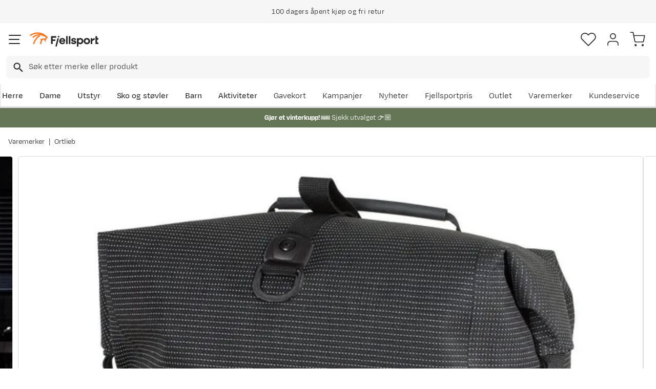

--- FILE ---
content_type: text/html; charset=utf-8
request_url: https://www.fjellsport.no/merker/ortlieb/ortlieb-back-roller-high-visibility-ql2-1-black-reflective-20-l
body_size: 29787
content:
<!DOCTYPE html><html lang="nb-NO"><head><meta name="viewport" content="width=device-width, initial-scale=1"/><link rel="stylesheet" href="/static/globals.a41eed07f50aed9f7cb2.css"/><script><!-- Google Tag Manager -->
(function(w,d,s,l,i){w[l]=w[l]||[];w[l].push({'gtm.start':
new Date().getTime(),event:'gtm.js'});var f=d.getElementsByTagName(s)[0],
j=d.createElement(s),dl=l!='dataLayer'?'&l='+l:'';j.async=true;j.src=
'https://www.googletagmanager.com/gtm.js?id='+i+dl;f.parentNode.insertBefore(j,f);
})(window,document,'script','dataLayer','GTM-TP3749N');
<!-- End Google Tag Manager --></script><meta name="theme-color" content="#000"/><title>Ortlieb Back-Roller High Visibility QL2.1 black reflective | Fjellsport.no</title><meta data-excite="true" property="og:title" content="Ortlieb Back-Roller High Visibility QL2.1 black reflective | Fjellsport.no"/><meta data-excite="true" name="description" content="Sykkelveskene i Ortlieb High Visibility Line gjør det lettere for andre å se deg mens du er der ute på gata."/><meta data-excite="true" property="og:description" content="Sykkelveskene i Ortlieb High Visibility Line gjør det lettere for andre å se deg mens du er der ute på gata."/><meta data-excite="true" property="og:image" content="https://www.fjellsport.no/assets/blobs/F5505-1-c0dd920e92"/><meta data-excite="true" property="og:type" content="product"/><link rel="canonical" href="https://www.fjellsport.no/merker/ortlieb/ortlieb-back-roller-high-visibility-ql2-1-black-reflective-20-l" data-excite="true"/><link rel="og:url" href="https://www.fjellsport.no/merker/ortlieb/ortlieb-back-roller-high-visibility-ql2-1-black-reflective-20-l" data-excite="true"/><link rel="manifest" href="/webappmanifest"/></head><body><script>document.addEventListener('load',function(e) {  if (e.target instanceof HTMLImageElement){ e.target.style.opacity = '1'}},{ capture: true });</script><noscript><style>img {opacity: 1!important;}</style></noscript><div id="container"><style data-glitz="">.a{flex-direction:column;-webkit-box-orient:vertical;-webkit-box-direction:normal}.b{min-height:100vh}.c{display:-webkit-box;display:-moz-box;display:-ms-flexbox;display:-webkit-flex;display:flex}.d{margin-bottom:0}.e{margin-top:0}.f{margin-right:0}.g{margin-left:0}.h{padding-bottom:0}.i{padding-top:0}.j{padding-right:0}.k{padding-left:0}</style><div class="a b c d e f g h i j k"><style data-glitz="">.l{position:relative}.m{z-index:6}.n{background-color:#f6f6f6}</style><div class="l m n"><style data-glitz="">.o{height:45px}.p{justify-content:center;-webkit-box-pack:center}.q{align-items:center;-webkit-box-align:center}.v{margin-right:auto}.w{margin-left:auto}.x{width:1368px}.y{max-width:100%}@media (max-width: 1368 + 80px) and (min-width: 1280px){.t{padding-right:40px}.u{padding-left:40px}}@media (max-width: 1280px){.r{padding-right:12px}.s{padding-left:12px}}</style><div class="o l p q c r s t u v w x y"><style data-glitz="">.z{font-weight:400}</style><div class="z c"><style data-glitz="">.a1{margin-right:56px}.a2{height:inherit}.a0:last-child{margin-right:0}</style><div class="a0 a1 a2 p q c"><style data-glitz="">.a3{margin-right:8px}.a4{transition-timing-function:ease-in}.a5{transition-duration:200ms}.a6{transition-property:opacity;-webkit-transition-property:opacity;-moz-transition-property:opacity}.a7{opacity:0}.a8{height:auto}</style><img loading="lazy" alt="" height="20" width="20" src="/assets/contentful/getkuj6dy7e1/1gKKIxjTBtRFvt18Fjh97A/c5438bd3a1027602986bda0ef0388007/Fri-frakt.svg" class="a3 a4 a5 a6 a7 a8 y"/><style data-glitz="">.a9{font-size:10px}.ac{line-height:1.61803399}@media (max-width: 1280px){.ab{margin-bottom:0}}@media (min-width: 1281px){.aa{font-size:12px}}</style><p class="a9 d aa ab ac">Fri frakt over 1200,-</p></div><div class="a0 a1 a2 p q c"><img loading="lazy" alt="" height="20" width="20" src="/assets/contentful/getkuj6dy7e1/7fN8wW9k6nUDSXMnKa8mbt/56d1577c6c942aa8b84bf2305de083f6/A__pent-kj__p.svg" class="a3 a4 a5 a6 a7 a8 y"/><p class="a9 d aa ab ac">100 dagers åpent kjøp og fri retur</p></div><div class="a0 a1 a2 p q c"><img loading="lazy" alt="" height="20" width="20" src="/assets/contentful/getkuj6dy7e1/3xywAzrpUaxDQf6zWtN4yl/8350b037237ee9ee820518e13ffc6532/Levering.svg" class="a3 a4 a5 a6 a7 a8 y"/><p class="a9 d aa ab ac">Klimakompensert lynrask levering </p></div></div></div></div><style data-glitz="">.ae{box-shadow:0px 2px 6px rgba(0, 0, 0, 0.04)}.af{width:100%}.ag{z-index:4}.ah{background-color:#fff}.ai{top:0}.aj{position:-webkit-sticky;position:sticky}.ak{height:146px}.al{align-items:inherit;-webkit-box-align:inherit}</style><header class="ae af ag ah ai aj ak al a"><style data-glitz="">.am{justify-content:space-between;-webkit-box-pack:justify}@media (max-width: 1280px){.ao{padding-right:16px}.ap{padding-left:16px}}@media (min-width: 1281px){.an{height:100px}}</style><div class="l am q c an ao ap t u v w x y"><style data-glitz="">.ax{color:inherit}.aq:focus-visible:focus-within{outline-color:#fcbe00}.ar:focus-visible{outline-offset:4px}.as:focus-visible{outline-style:solid}.at:focus-visible{outline-width:2px}.au:visited{color:inherit}.av:hover{color:inherit}.aw:hover{text-decoration:underline}</style><a aria-label="Gå til forsiden" class="aq ar as at au av aw ax" data-spa-link="true" href="/"><style data-glitz="">.ay{max-width:202px}.az{min-width:202px}</style><img loading="eager" alt="" style="opacity:1" height="40" width="185" src="/assets/contentful/getkuj6dy7e1/1b17vfFQTJSPXDOopvuvck/f3afce8bc1cc57cb383b883c983bae7d/fjellsport-logo-web.svg" class="ay az a4 a5 a6 a7 a8"/></a><div class="af"><style data-glitz="">.b0{z-index:5}.b1{margin-right:80px}.b2{margin-left:80px}@media (max-width: 1280px){.b3{margin-right:12px}.b4{margin-left:12px}}</style><div class="b0 b1 b2 b3 b4"><style data-glitz="">.b5{z-index:1}</style><form action="/sok" class="af b5 l c"><style data-glitz="">.b6{transition-duration:100ms}.b7{transition-timing-function:ease-in-out}.b8{transition-property:border-color;-webkit-transition-property:border-color;-moz-transition-property:border-color}.b9{border-radius:8px}.ba{height:44px}.bb{border-bottom-width:1px}.bc{border-bottom-color:#f6f6f6}.bd{border-bottom-style:solid}.be{border-top-width:1px}.bf{border-top-color:#f6f6f6}.bg{border-top-style:solid}.bh{border-right-width:1px}.bi{border-right-color:#f6f6f6}.bj{border-right-style:solid}.bk{border-left-width:1px}.bl{border-left-color:#f6f6f6}.bm{border-left-style:solid}@media (min-width: 1281px){.bn{height:50px}}</style><div role="combobox" aria-haspopup="listbox" aria-owns="suggestions" aria-expanded="false" class="b6 b7 b8 af b9 ba bb bc bd be bf bg bh bi bj bk bl bm n q am c bn"><style data-glitz="">.bo{padding-right:12px}.bp{padding-left:16px}.bt{text-transform:none}.bu{cursor:pointer}.bv{border-radius:5px}.bw{letter-spacing:0.01em}.bx{display:-webkit-inline-box;display:-moz-inline-box;display:-ms-inline-flexbox;display:-webkit-inline-flex;display:inline-flex}.c3{border-bottom-color:rgba(125, 125, 125, 0)}.c4{border-top-color:rgba(125, 125, 125, 0)}.c5{border-right-color:rgba(125, 125, 125, 0)}.c6{border-left-color:rgba(125, 125, 125, 0)}.c7{background-color:rgba(125, 125, 125, 0)}.c8{font-size:16px}.c9{padding-bottom:12px}.ca{padding-top:12px}.cb{transition-timing-function:ease-out}.cc{transition-property:color, background, opacity, border;-webkit-transition-property:color, background, opacity, border;-moz-transition-property:color, background, opacity, border}.ce{user-select:none;-webkit-user-select:none;-ms-user-select:none}.cf{font-variant:inherit}.cg{font-style:inherit}.cd:focus{outline-style:none}@media (hover: hover){.bq:hover{background-color:transparent}.by:hover{border-bottom-color:transparent}.bz:hover{border-top-color:transparent}.c0:hover{border-right-color:transparent}.c1:hover{border-left-color:transparent}.c2:hover{color:inherit}}@media (max-width: 1280px){.br{font-size:16px}.bs{padding-right:8px}}</style><button type="submit" tabindex="-1" aria-label="Missing translation for search.searchInput" class="bo bp bq br bs s bt bu bv z bw q p bx by bz c0 c1 c2 bd c3 bb bg c4 be bj c5 bh bm c6 bk ax c7 c8 c9 ca cb a5 cc aq ar as at cd ce cf cg"><style data-glitz="">.ch{width:19px}.ci{height:19px}.cj{display:block}</style><svg viewBox="0 0 19 20" xmlns="http://www.w3.org/2000/svg" fill="currentColor" class="ch ci cj"><path d="M13.58 12.45h-.859l-.304-.294a7.03 7.03 0 001.705-4.595 7.061 7.061 0 10-7.06 7.061 7.03 7.03 0 004.594-1.705l.294.304v.858L17.38 19.5 19 17.881l-5.42-5.431zm-6.519 0A4.882 4.882 0 012.173 7.56 4.882 4.882 0 017.06 2.673 4.882 4.882 0 0111.95 7.56 4.882 4.882 0 017.06 12.45z"></path></svg></button><style data-glitz="">.cm{background-color:inherit}.cs{border-bottom-style:none}.ct{border-top-style:none}.cu{border-right-style:none}.cv{border-left-style:none}.ck:focus::placeholder{color:#434244}.cl::placeholder{color:#434244}.co:focus{border-bottom-style:none}.cp:focus{border-top-style:none}.cq:focus{border-right-style:none}.cr:focus{border-left-style:none}@media (max-width: 1280px){.cn::placeholder{color:#434244}}</style><input role="searchbox" aria-label="Søk etter merke eller produkt" aria-autocomplete="list" aria-controls="suggestions" name="q" autoComplete="off" placeholder="Søk etter merke eller produkt" class="ck cl cm af cn cd co cp cq cr cs ct cu cv" value=""/></div></form></div></div><div class="q c"><style data-glitz="">.cw{padding-left:12px}</style><div class="c9 ca bo cw a q p c"><style data-glitz="">.cx{overflow:visible}@media (hover: hover){.cy:hover{background-color:inherit}}</style><button aria-label=" Favoritter" aria-expanded="false" title=" Favoritter" type="button" class="cx l h i j k q a c bu cy bt bv z bw p by bz c0 c1 c2 bd c3 bb bg c4 be bj c5 bh bm c6 bk ax c7 c8 cb a5 cc aq ar as at cd ce cf cg"><style data-glitz="">.cz{stroke-width:1.6px}.d0{height:30px}.d1{width:30px}</style><svg viewBox="0 0 28 26" fill="none" xmlns="http://www.w3.org/2000/svg" class="cz d0 d1 cj"><path d="M3.007 3.627a6.84 6.84 0 014.838-2.013 6.816 6.816 0 014.839 2.013l1.318 1.324 1.319-1.324a6.829 6.829 0 014.838-2.013c1.815 0 3.556.724 4.839 2.013a6.886 6.886 0 012.004 4.859c0 1.822-.721 3.57-2.004 4.859l-1.319 1.324-9.677 9.717-9.677-9.717-1.318-1.324a6.87 6.87 0 01-2.005-4.86 6.895 6.895 0 012.005-4.858v0z" stroke="currentColor" stroke-linecap="round" stroke-linejoin="round"></path></svg></button></div><div class="c9 ca bo cw a q p c"><style data-glitz="">.d3{text-decoration:none}.d2:hover{text-decoration:none}</style><a aria-label=" " class="l h i j k q a c bu cy aq ar as at bt bv z bw p by bz c0 c1 c2 bd c3 bb bg c4 be bj c5 bh bm c6 bk ax c7 c8 cb a5 cc av d2 d3" data-spa-link="true" href=""><svg viewBox="0 0 28 28" fill="none" stroke="currentColor" xmlns="http://www.w3.org/2000/svg" class="cz d0 d1 cj"><path d="M23.333 24.5v-2.333a4.667 4.667 0 00-4.666-4.667H9.333a4.667 4.667 0 00-4.666 4.667V24.5M14 12.833A4.667 4.667 0 1014 3.5a4.667 4.667 0 000 9.333z" stroke-linecap="round" stroke-linejoin="round"></path></svg></a></div><div class="c9 ca bo cw a q p c"><style data-glitz="">.d4{padding-bottom:8px}.d5{padding-top:8px}.d6{padding-right:8px}.d7{padding-left:8px}@media (min-width: 1281px){.d8{padding-bottom:0}.d9{padding-top:0}.da{padding-right:0}.db{padding-left:0}}</style><button aria-label=" " title="Handlekurv" aria-expanded="false" type="button" class="l d4 d5 d6 d7 cy d8 d9 da db bt bu bv z bw q p bx by bz c0 c1 c2 bd c3 bb bg c4 be bj c5 bh bm c6 bk ax c7 c8 cb a5 cc aq ar as at cd ce cf cg"><svg viewBox="0 0 28 28" fill="none" xmlns="http://www.w3.org/2000/svg" class="cz d0 d1 cj"><path d="M10.5 25.667a1.167 1.167 0 100-2.334 1.167 1.167 0 000 2.334zM23.333 25.667a1.167 1.167 0 100-2.334 1.167 1.167 0 000 2.334zM1.167 1.167h4.666L8.96 16.788a2.333 2.333 0 002.333 1.878h11.34a2.333 2.333 0 002.334-1.878L26.833 7H7" stroke="currentColor" stroke-linecap="round" stroke-linejoin="round"></path></svg></button></div></div></div><div><style data-glitz="">.dc{flex-direction:row;-webkit-box-orient:horizontal;-webkit-box-direction:normal}.dd{height:46px}</style><div class="am dc c dd ao ap t u v w x y"><div class="dc c"><style data-glitz="">.df{padding-right:16px}.dg{overflow:hidden}.dh{align-items:flex-start;-webkit-box-align:start}.de:first-child:not(:only-child){padding-left:0}</style><div class="de df bp dg p dh c dd"><style data-glitz="">.dj{flex-basis:auto}.dk{flex-shrink:0}.dl{flex-grow:0;-webkit-box-flex:0}.dm{height:100%}.di:focus{text-decoration:none}</style><a aria-haspopup="true" aria-expanded="false" aria-owns="HerreMenu" class="di d2 dj dk dl z l dm d3 c8 au av ax aq ar as at" data-spa-link="true" href="/herreklaer">Herre</a></div><div class="de df bp dg p dh c dd"><a aria-haspopup="true" aria-expanded="false" aria-owns="DameMenu" class="di d2 dj dk dl z l dm d3 c8 au av ax aq ar as at" data-spa-link="true" href="/dameklaer">Dame</a></div><div class="de df bp dg p dh c dd"><a aria-haspopup="true" aria-expanded="false" aria-owns="UtstyrMenu" class="di d2 dj dk dl z l dm d3 c8 au av ax aq ar as at" data-spa-link="true" href="/turutstyr">Utstyr</a></div><div class="de df bp dg p dh c dd"><a aria-haspopup="true" aria-expanded="false" aria-owns="SkoogstøvlerMenu" class="di d2 dj dk dl z l dm d3 c8 au av ax aq ar as at" data-spa-link="true" href="/fottoy">Sko og støvler</a></div><div class="de df bp dg p dh c dd"><a aria-haspopup="true" aria-expanded="false" aria-owns="BarnMenu" class="di d2 dj dk dl z l dm d3 c8 au av ax aq ar as at" data-spa-link="true" href="/barn">Barn</a></div><div class="de df bp dg p dh c dd"><a aria-haspopup="true" aria-expanded="false" aria-owns="AktiviteterMenu" class="di d2 dj dk dl z l dm d3 c8 au av ax aq ar as at" data-spa-link="true" href="/aktiviteter">Aktiviteter</a></div></div><div class="dc c"><style data-glitz="">.dn:last-child{padding-right:0}</style><div class="dn df bp dg p dh c dd"><a class="di d2 dj dk dl z l dm d3 c8 au av ax aq ar as at" data-spa-link="true" href="/kampanjer">Kampanjer</a></div><div class="dn df bp dg p dh c dd"><a class="di d2 dj dk dl z l dm d3 c8 au av ax aq ar as at" data-spa-link="true" href="/kampanjer/nyheter-pa-fjellsport">Nyheter</a></div><div class="dn df bp dg p dh c dd"><a class="di d2 dj dk dl z l dm d3 c8 au av ax aq ar as at" data-spa-link="true" href="/sider/fjellsportpris">Fjellsportpris</a></div><div class="dn df bp dg p dh c dd"><a class="di d2 dj dk dl z l dm d3 c8 au av ax aq ar as at" data-spa-link="true" href="/kampanjer/outlet">Outlet</a></div><div class="dn df bp dg p dh c dd"><a class="di d2 dj dk dl z l dm d3 c8 au av ax aq ar as at" data-spa-link="true" href="/merker">Varemerker</a></div><div class="dn df bp dg p dh c dd"><a class="di d2 dj dk dl z l dm d3 c8 au av ax aq ar as at" data-spa-link="true" href="/faq">Kundeservice</a></div></div></div><div></div></div></header><style data-glitz="">.do{color:#ffffff}.dp{background-color:#657656}</style><div class="do dp af"><style data-glitz="">@media (min-width: 769px){.dq{max-width:1368px}}</style><div class="v w af c dq"><style data-glitz="">.dr{line-height:1.2}.ds{height:40px}.dt{text-decoration-line:none;-webkit-text-decoration-line:none}.du{font-size:14px}@media (max-width: 1280px){.dv{height:auto}.dw{padding-bottom:8px}.dx{padding-top:8px}.dy{padding-left:8px}}</style><a class="aw av ax dr v w ds dt du p q dc c dv dw dx bs dy aq ar as at" data-spa-link="true" href="/kampanjer/vinterkupp"><p style="text-align:center" class="d ab ac"><style data-glitz="">.dz{font-weight:bold}</style><span class="dz">Gjør et vinterkupp! ❄️ </span>Sjekk utvalget 👉🏼</p></a></div></div><style data-glitz="">.e0{flex-grow:1;-webkit-box-flex:1}</style><main class="e0 dm"><style data-glitz="">.e1{padding-bottom:16px}.e2{padding-top:16px}.e3{overflow-y:hidden}.e4{overflow-x:auto}.e5{white-space:nowrap}.e6{min-height:56px}</style><div class="e1 e2 e3 e4 e5 e6 ao ap t u v w x y"><nav><style data-glitz="">.ed{word-break:break-all}.ee{color:#272727}.e7:last-child:after{content:""}.e8:last-child{color:#282828}.e9:last-child{font-weight:normal}.ea:after{margin-right:8px}.eb:after{margin-left:8px}.ec:after{content:"|"}</style><span class="e7 e8 e9 ea eb ec ed bt ee du"><a class="e5 d3 aq ar as at au av aw ax" data-spa-link="true" href="/merker">Varemerker</a></span><span class="e7 e8 e9 ea eb ec ed bt ee du"><a class="e5 d3 aq ar as at au av aw ax" data-spa-link="true" href="/merker/ortlieb">Ortlieb</a></span></nav></div><div class="ao ap t u v w x y"><style data-glitz="">.ef{margin-bottom:40px}.eg{gap:32px}@media (max-width: 1280px){.eh{flex-direction:column;-webkit-box-orient:vertical;-webkit-box-direction:normal}}</style><div class="ef am eg c af ab eh"><style data-glitz="">.ei{min-width:0}</style><div class="ei e0"><style data-glitz="">.ej{gap:20px}.ek{align-self:flex-start}@media (min-width: 1281px){.el{height:500px}.em{margin-bottom:16px}}</style><div class="ej c ek l dm af el em"><style data-glitz="">.en{width:80px}</style><div class="en dk l"><div class="dm dg dj dk e0"><style data-glitz="">.eo{gap:12px}.ep{will-change:transform}</style><div class="a eo a2 ep c"><style data-glitz="">.eq{height:calc(25% - 24px)}</style><div class="eq l dj dk dl"><style data-glitz="">@media (max-width: 1280px){.er{padding-top:100%}}</style><div class="ah dm l er"><style data-glitz="">.es{border-bottom-color:#FF7720}.et{border-top-color:#FF7720}.eu{border-right-color:#FF7720}.ev{border-left-color:#FF7720}.ew{object-fit:cover}.ex{height:100px}.ey{border-bottom-width:0.5px}.ez{border-top-width:0.5px}.f0{border-right-width:0.5px}.f1{border-left-width:0.5px}.f2{position:absolute}</style><img alt="Ortlieb Back-Roller High Visibility QL2.1 black reflective Ortlieb" title="Ortlieb Back-Roller High Visibility QL2.1 black reflective Ortlieb" height="0" width="1000" srcSet="https://www.fjellsport.no/assets/blobs/F5505-1-c0dd920e92?preset=thumb 180w,https://www.fjellsport.no/assets/blobs/F5505-1-c0dd920e92?preset=thumb&amp;dpr=1.5 270w,https://www.fjellsport.no/assets/blobs/F5505-1-c0dd920e92?preset=thumb&amp;dpr=2 360w" src="https://www.fjellsport.no/assets/blobs/F5505-1-c0dd920e92?preset=thumb&amp;dpr=2" class="es et eu ev a0 bv ew ex bd ey bg ez bj f0 bm f1 bu af ai f2 a4 a5 a6 a7 y"/></div></div><div class="eq l dj dk dl"><div class="ah dm l er"><style data-glitz="">.f3{border-bottom-color:#DCDCDC}.f4{border-top-color:#DCDCDC}.f5{border-right-color:#DCDCDC}.f6{border-left-color:#DCDCDC}</style><img loading="lazy" alt="Ortlieb Back-Roller High Visibility QL2.1 black reflective Ortlieb" title="Ortlieb Back-Roller High Visibility QL2.1 black reflective Ortlieb" height="0" width="1200" srcSet="https://www.fjellsport.no/assets/blobs/F5505-3-93629670bc?preset=thumb 180w,https://www.fjellsport.no/assets/blobs/F5505-3-93629670bc?preset=thumb&amp;dpr=1.5 270w,https://www.fjellsport.no/assets/blobs/F5505-3-93629670bc?preset=thumb&amp;dpr=2 360w" src="https://www.fjellsport.no/assets/blobs/F5505-3-93629670bc?preset=thumb&amp;dpr=2" class="a0 bv ew ex bd ey f3 bg ez f4 bj f0 f5 bm f1 f6 bu af ai f2 a4 a5 a6 a7 y"/></div></div><div class="eq l dj dk dl"><div class="ah dm l er"><img loading="lazy" alt="Ortlieb Back-Roller High Visibility QL2.1 black reflective Ortlieb" title="Ortlieb Back-Roller High Visibility QL2.1 black reflective Ortlieb" height="0" width="1200" srcSet="https://www.fjellsport.no/assets/blobs/F5505-4-a3a0a48ae9?preset=thumb 180w,https://www.fjellsport.no/assets/blobs/F5505-4-a3a0a48ae9?preset=thumb&amp;dpr=1.5 270w,https://www.fjellsport.no/assets/blobs/F5505-4-a3a0a48ae9?preset=thumb&amp;dpr=2 360w" src="https://www.fjellsport.no/assets/blobs/F5505-4-a3a0a48ae9?preset=thumb&amp;dpr=2" class="a0 bv ew ex bd ey f3 bg ez f4 bj f0 f5 bm f1 f6 bu af ai f2 a4 a5 a6 a7 y"/></div></div><div class="eq l dj dk dl"><div class="ah dm l er"><img loading="lazy" alt="Ortlieb Back-Roller High Visibility QL2.1 black reflective Ortlieb" title="Ortlieb Back-Roller High Visibility QL2.1 black reflective Ortlieb" height="0" width="1000" srcSet="https://www.fjellsport.no/assets/blobs/F5505-2-45c26527f8?preset=thumb 180w,https://www.fjellsport.no/assets/blobs/F5505-2-45c26527f8?preset=thumb&amp;dpr=1.5 270w,https://www.fjellsport.no/assets/blobs/F5505-2-45c26527f8?preset=thumb&amp;dpr=2 360w" src="https://www.fjellsport.no/assets/blobs/F5505-2-45c26527f8?preset=thumb&amp;dpr=2" class="a0 bv ew ex bd ey f3 bg ez f4 bj f0 f5 bm f1 f6 bu af ai f2 a4 a5 a6 a7 y"/></div></div><div class="eq l dj dk dl"><div class="ah dm l er"><img loading="lazy" alt="Ortlieb Back-Roller High Visibility QL2.1 black reflective Ortlieb" title="Ortlieb Back-Roller High Visibility QL2.1 black reflective Ortlieb" height="0" width="1000" srcSet="https://www.fjellsport.no/assets/blobs/F5505-5-4294c85a0c?preset=thumb 180w,https://www.fjellsport.no/assets/blobs/F5505-5-4294c85a0c?preset=thumb&amp;dpr=1.5 270w,https://www.fjellsport.no/assets/blobs/F5505-5-4294c85a0c?preset=thumb&amp;dpr=2 360w" src="https://www.fjellsport.no/assets/blobs/F5505-5-4294c85a0c?preset=thumb&amp;dpr=2" class="a0 bv ew ex bd ey f3 bg ez f4 bj f0 f5 bm f1 f6 bu af ai f2 a4 a5 a6 a7 y"/></div></div></div></div></div><style data-glitz="">.f7{pointer-events:none}.f8{top:20px}.f9{right:32px}.fa{color:#717171}.fb{width:1.5em}.fc{height:1.5em}</style><svg viewBox="0 0 22 22" fill="none" xmlns="http://www.w3.org/2000/svg" class="f7 b5 f8 f9 f2 fa fb fc cj"><g stroke="#797979" stroke-width="2" stroke-linecap="round" stroke-linejoin="round"><path d="M9.9 18.7a8.8 8.8 0 100-17.6 8.8 8.8 0 000 17.6zM20.9 20.9l-4.84-4.84M9.9 6.6v6.6M6.6 9.9h6.6"></path></g></svg><style data-glitz="">@media (min-width: 1281px){.fd{border-bottom-width:1px}.fe{border-bottom-color:#DCDCDC}.ff{border-bottom-style:solid}.fg{border-top-width:1px}.fh{border-top-color:#DCDCDC}.fi{border-top-style:solid}.fj{border-right-width:1px}.fk{border-right-color:#DCDCDC}.fl{border-right-style:solid}.fm{border-left-width:1px}.fn{border-left-color:#DCDCDC}.fo{border-left-style:solid}}</style><div class="bv bu e0 fd fe ff fg fh fi fj fk fl fm fn fo l"><div class="dm dg dj dk e0"><style data-glitz="">.fp{gap:0px}</style><div class="fp a2 ep c"><style data-glitz="">.fq{width:calc(100% - 0px)}</style><div class="fq l dj dk dl"><style data-glitz="">@media (max-width: 1280px){.fr{margin-left:10px}}</style><div class="fr ah dm l er"><style data-glitz="">.g5{object-fit:contain}@media (max-width: 1280px){.fs{border-radius:5px}.ft{border-bottom-width:1px}.fu{border-bottom-color:#DCDCDC}.fv{border-bottom-style:solid}.fw{border-top-width:1px}.fx{border-top-color:#DCDCDC}.fy{border-top-style:solid}.fz{border-right-width:1px}.g0{border-right-color:#DCDCDC}.g1{border-right-style:solid}.g2{border-left-width:1px}.g3{border-left-color:#DCDCDC}.g4{border-left-style:solid}}</style><img alt="Ortlieb Back-Roller High Visibility QL2.1 black reflective Ortlieb" title="Ortlieb Back-Roller High Visibility QL2.1 black reflective Ortlieb" height="0" width="1000" srcSet="https://www.fjellsport.no/assets/blobs/F5505-1-c0dd920e92?preset=medium 960w,https://www.fjellsport.no/assets/blobs/F5505-1-c0dd920e92?preset=medium&amp;dpr=1.5 1440w,https://www.fjellsport.no/assets/blobs/F5505-1-c0dd920e92?preset=medium&amp;dpr=2 1920w" src="https://www.fjellsport.no/assets/blobs/F5505-1-c0dd920e92?preset=medium&amp;dpr=2" sizes="40vw" class="fs ft fu fv fw fx fy fz g0 g1 g2 g3 g4 bu af dm g5 ai f2 a4 a5 a6 a7 y"/><style data-glitz="">.g6{gap:8px}.g7{left:0}</style><div class="g6 ai g7 f2 c"></div></div></div><div class="fq l dj dk dl"><div class="ah dm l er"><img loading="lazy" alt="Ortlieb Back-Roller High Visibility QL2.1 black reflective Ortlieb" title="Ortlieb Back-Roller High Visibility QL2.1 black reflective Ortlieb" height="0" width="1200" srcSet="https://www.fjellsport.no/assets/blobs/F5505-3-93629670bc?preset=medium 960w,https://www.fjellsport.no/assets/blobs/F5505-3-93629670bc?preset=medium&amp;dpr=1.5 1440w,https://www.fjellsport.no/assets/blobs/F5505-3-93629670bc?preset=medium&amp;dpr=2 1920w" src="https://www.fjellsport.no/assets/blobs/F5505-3-93629670bc?preset=medium&amp;dpr=2" sizes="40vw" class="fs ft fu fv fw fx fy fz g0 g1 g2 g3 g4 bu af dm g5 ai f2 a4 a5 a6 a7 y"/><div class="g6 ai g7 f2 c"></div></div></div><div class="fq l dj dk dl"><div class="ah dm l er"><img loading="lazy" alt="Ortlieb Back-Roller High Visibility QL2.1 black reflective Ortlieb" title="Ortlieb Back-Roller High Visibility QL2.1 black reflective Ortlieb" height="0" width="1200" srcSet="https://www.fjellsport.no/assets/blobs/F5505-4-a3a0a48ae9?preset=medium 960w,https://www.fjellsport.no/assets/blobs/F5505-4-a3a0a48ae9?preset=medium&amp;dpr=1.5 1440w,https://www.fjellsport.no/assets/blobs/F5505-4-a3a0a48ae9?preset=medium&amp;dpr=2 1920w" src="https://www.fjellsport.no/assets/blobs/F5505-4-a3a0a48ae9?preset=medium&amp;dpr=2" sizes="40vw" class="fs ft fu fv fw fx fy fz g0 g1 g2 g3 g4 bu af dm g5 ai f2 a4 a5 a6 a7 y"/><div class="g6 ai g7 f2 c"></div></div></div><div class="fq l dj dk dl"><div class="ah dm l er"><img loading="lazy" alt="Ortlieb Back-Roller High Visibility QL2.1 black reflective Ortlieb" title="Ortlieb Back-Roller High Visibility QL2.1 black reflective Ortlieb" height="0" width="1000" srcSet="https://www.fjellsport.no/assets/blobs/F5505-2-45c26527f8?preset=medium 960w,https://www.fjellsport.no/assets/blobs/F5505-2-45c26527f8?preset=medium&amp;dpr=1.5 1440w,https://www.fjellsport.no/assets/blobs/F5505-2-45c26527f8?preset=medium&amp;dpr=2 1920w" src="https://www.fjellsport.no/assets/blobs/F5505-2-45c26527f8?preset=medium&amp;dpr=2" sizes="40vw" class="fs ft fu fv fw fx fy fz g0 g1 g2 g3 g4 bu af dm g5 ai f2 a4 a5 a6 a7 y"/><div class="g6 ai g7 f2 c"></div></div></div><div class="fq l dj dk dl"><div class="ah dm l er"><img loading="lazy" alt="Ortlieb Back-Roller High Visibility QL2.1 black reflective Ortlieb" title="Ortlieb Back-Roller High Visibility QL2.1 black reflective Ortlieb" height="0" width="1000" srcSet="https://www.fjellsport.no/assets/blobs/F5505-5-4294c85a0c?preset=medium 960w,https://www.fjellsport.no/assets/blobs/F5505-5-4294c85a0c?preset=medium&amp;dpr=1.5 1440w,https://www.fjellsport.no/assets/blobs/F5505-5-4294c85a0c?preset=medium&amp;dpr=2 1920w" src="https://www.fjellsport.no/assets/blobs/F5505-5-4294c85a0c?preset=medium&amp;dpr=2" sizes="40vw" class="fs ft fu fv fw fx fy fz g0 g1 g2 g3 g4 bu af dm g5 ai f2 a4 a5 a6 a7 y"/><div class="g6 ai g7 f2 c"></div></div></div></div></div></div></div><style data-glitz="">@media (min-width: 1281px){.g8{margin-left:100px}}</style><div class="dg ei g8"><div id="videoly-info"><style data-glitz="">.g9{display:none}</style><div id="videoly-product-title" class="g9">Ortlieb Back-Roller High Visibility QL2.1 black reflective</div><div id="videoly-product-id" class="g9"></div><div id="videoly-product-brand" class="g9">Ortlieb</div><div id="videoly-product-sku" class="g9">841977</div><div id="videoly-variant-id" class="g9">841977</div></div></div><div><style data-glitz="">.ga:first-child{border-top-color:#f6f6f6}.gb:first-child{border-top-style:solid}.gc:first-child{border-top-width:1px}</style><div class="ga gb gc bc bd bb"><style data-glitz="">.gd{line-height:1}.gg{height:60px}@media (max-width: 1280px){.ge{padding-right:24px}.gf{padding-left:24px}}</style><div class="gd ge gf ce bu gg am q c aq ar as at"><style data-glitz="">.gh{font-weight:500}.gi{font-size:20px}.gj{transition-duration:80ms}.gk{transition-property:font-weight;-webkit-transition-property:font-weight;-moz-transition-property:font-weight}</style><span class="gh q c gi b7 gj gk">Produktbeskrivelse </span><style data-glitz="">.gl{transform:rotate(180deg)}</style><svg width="1.5em" height="1.5em" viewBox="0 0 24 24" fill="none" stroke="currentColor" stroke-linecap="square" stroke-miterlimit="10" stroke-width="2" class="c8 gl"><path d="M18 9.75l-6 6-6-6"></path></svg></div><div><div><style data-glitz="">.gm{padding-bottom:80px}.gn{padding-top:40px}@media (max-width: 1280px){.go{padding-bottom:24px}.gp{padding-top:24px}}</style><div class="gm gn go gp ge gf"><style data-glitz="">.gq{margin-bottom:32px}.gr{font-family:TT Commons Pro,sans-serif}</style><p class="gq gr">Sykkelveskene i Ortlieb High Visibility Line gjør det lettere for andre å se deg mens du er der ute på gata. Dette er fordi alle High Visibility-veskene ikke bare kommer med reflekser, men er i seg selv en stor refleks. De vanntette veskene er laget av et polyuretanbelagt Cordura-stoff som er vevd gjennom med et reflekterende garn med høy lysstyrke i neongult og svart. Det gir Ortlieb High Visibility-vesker en ekstra sikkerhetsfunksjon i skumringsforhold og i mørket om natten.</p>
<p class="gq gr">Back-Roller High Visibility er den ideelle sykkelvesken for de som foretrekker bekvemmeligheten til rullelukkingssystemet. Det slitesterke, vanntette, støvtette, slitebestandige og høykvalitetsstoffet sikrer optimal beskyttelse for utstyret ditt. Utstyrt med det sofistikerte QL2.1-systemet med selvlukkende kroker, festes Back-Roller til sykkelen din på et blunk. Og bare bruk den lett avtakbare skulderremmen for å bære sykkelvesken komfortabelt når du har ankommet destinasjonen.</p>
<ul class="gq gr">
<li class="gr">QL2.1 monteringssystem for alle sykkelstativ med rørdiameter på opptil 16 mm</li>
<li class="gr">Spesielle innsatser lar deg redusere størrelsen på stativkrokene til 12, 10 eller 8 mm</li>
<li class="gr">3M Scotchlite reflekser</li>
<li class="gr">Innerlomme</li>
<li class="gr">Skulderreim</li>
<li class="gr">Høyde: 42cm</li>
<li class="gr">Øvre bredde: 32cm</li>
<li class="gr">Nedre bredde: 23cm</li>
<li class="gr">Dybde: 17cm</li>
<li class="gr">Volum: 20l</li>
<li class="gr">Vekt: 840g</li>
</ul><style data-glitz="">.gs{padding-top:24px}.gt{grid-column-gap:80px}.gu{grid-template-areas:"applicable" "detailsTable"}.gv{grid-template-columns:auto;-ms-grid-columns:auto}.gw{display:-ms-grid;display:grid}@media (min-width: 1281px){.gx{grid-template-areas:"detailsTable applicable"}.gy{grid-template-columns:1fr 250px;-ms-grid-columns:1fr 250px}}</style><div class="gs gt gu gv gw gx gy"><style data-glitz="">.gz{grid-area:detailsTable}@media (max-width: 1280px){.h0{font-size:14px}}</style><table class="gz h0"><thead><tr><th class="c9 gh c8">Tilleggsinformasjon</th></tr></thead><tbody><tr class="bc bd bb"><style data-glitz="">.h1{text-align:left}</style><td class="h1 d4 d5">Modellnavn</td><style data-glitz="">.h2{text-align:right}</style><td class="h2 d4 d5">Back-Roller High Visibility QL2.1</td></tr><tr class="bc bd bb"><td class="h1 d4 d5">Fargekode</td><td class="h2 d4 d5">black reflective</td></tr><tr class="bc bd bb"><td class="h1 d4 d5">Varemerke</td><td class="h2 d4 d5">Ortlieb</td></tr><tr class="bc bd bb"><td class="h1 d4 d5">Størrelse</td><td class="h2 d4 d5">1SIZE</td></tr></tbody></table><style data-glitz="">.h3{grid-area:applicable}</style><div class="h3"><style data-glitz="">.h4{margin-bottom:16px}</style><h3 class="h4 gh c8">Beste bruksområder</h3><style data-glitz="">.h5{margin-bottom:48px}.h6{row-gap:12px}.h7{column-gap:16px}.hc{list-style:none}@media (max-width: 1280px){.h8{grid-template-columns:minmax(148px, 1fr) minmax(148px, 1fr);-ms-grid-columns:minmax(148px, 1fr) minmax(148px, 1fr)}}@media (min-width: 769px){.h9{grid-template-columns:minmax(148px, 1fr) minmax(148px, 1fr) minmax(148px, 1fr);-ms-grid-columns:minmax(148px, 1fr) minmax(148px, 1fr) minmax(148px, 1fr)}}@media (min-width: 1281px){.ha{flex-wrap:wrap;-webkit-box-lines:multiple}.hb{display:-webkit-box;display:-moz-box;display:-ms-flexbox;display:-webkit-flex;display:flex}}</style><ul class="h5 du h6 h7 l gw h8 h9 ha hb hc h i j k e f g"><style data-glitz="">.hd{height:35px}.he{padding-left:50px}</style><li class="q c hd af l he"><style data-glitz="">.hf{width:35px}</style><svg viewBox="0 0 300 300" xmlns="http://www.w3.org/2000/svg" class="g7 hd hf f2"><path d="M111 288q-1.99 0-3.99 1.5-1.99 1.5-1.99 3.99t1.99 4.49q1.99 1.99 3.99 1.99 1.99 0 3.99-1.99 1.99-1.99 1.99-4.49 0-2.49-1.99-3.99T111 288zm183-164q-1.99 0-3.99 1.5-1.99 1.5-1.99 3.99t1.99 3.99q1.99 1.5 4.49 1.5 2.49 0 3.99-1.5t1.5-3.99q0-2.49-1.5-3.99T294 124zm-44.9-47.8q-4.98-4.98-12.5-4.98-7.48 0-13.5 4.98l-2.99 2.99-55.8-56.8q-7.97-6.98-18.4-6.98t-17.4 6.98l-60.8 60.8-25.9-25.9q-4.98-4.98-12-4.98t-11 4.98l-16.9 15.9q-.997 1.99-.997 3.99 0 1.99 1.5 3.99 1.5 1.99 3.99 1.99t4.49-1.99l15.9-15.9q.997-.997 2.99-.997 1.99 0 3.99.997l25.9 25.9-57.8 57.8q-1.99 1.99-1.99 4.49 0 2.49 1.99 3.99t4.49 1.5q2.49 0 3.49-.997l127-127q3.99-3.99 9.47-3.99t9.47 3.99l56.8 55.8-43.9 44.9-16.9-15q7.97-1.99 12.5-8.47 4.49-6.48 4.49-15t-6.98-15.4q-6.98-6.98-16.4-6.98t-16.4 6.98q-6.98 6.98-6.98 16.9v.997q-6.98-1.99-13.5 0-6.48 1.99-10.5 6.98l-39.9 39.9q-3.99 4.98-4.98 11h-15q-1.99 0-3.99 1.99-1.99 1.99-1.99 3.99v5.98q0 7.97 5.98 13.5 5.98 5.48 14 5.48h11l-1.99 8.97-6.98-.997q-21.9 0-37.4 15.9-15.4 15.9-15.4 37.9 0 12 4.98 22.9 4.98 11 15 18.9h-15q-1.99 0-3.49 1.5-1.5 1.5-1.5 3.99t1.5 4.49q1.5 1.99 3.49 1.99h47.8q18.9 0 33.4-12t19.4-29.9q.997 1.99 3.99 1.99h31.9q3.99 16.9 17.9 27.9h-26.9q-1.99 0-3.99 1.5-1.99 1.5-1.99 3.99t1.99 4.49q1.99 1.99 3.99 1.99h60.8q21.9 0 37.4-15.9 15.4-15.9 15.4-37.9t-15.4-37.9q-15.4-15.9-37.4-15.9-4.98 0-8.97.997v-.997q-3.99-14-3.99-28.9v-13h9.97q1.99 0 3.99 1.99 1.99 1.99 1.99 4.49 0 2.49-1.99 3.99t-3.99 1.5q-1.99 0-3.99 1.99-1.99 1.99-1.99 3.99 0 1.99 1.99 3.99 1.99 1.99 3.99 1.99 6.98 0 12.5-4.98 5.48-4.98 5.48-12.5 0-7.48-5.48-12.5t-12.5-4.98h-14v-.997l54.8-54.8q1.99-.997 4.49-.997 2.49 0 4.49.997l33.9 34.9q1.99.997 3.99.997 1.99 0 3.99-1.5 1.99-1.5 1.99-3.99t-1.99-4.49zm-135 153l-7.97-36.9q-.997-1.99-2.99-3.99l-30.9-17.9q-5.98-2.99-7.97-11v-5.98l30.9 7.97 16.9 16.9q6.98 6.98 8.97 15.9l4.98 34.9zm-45.8-21.9q11 3.99 17.9 13 6.98 8.97 8.97 19.9h-33.9zm52.8-36.9l-15-14 18.9-18.9 43.9 31.9v3.99h-45.8zM144 82.7q4.98 0 8.47 3.49t3.49 8.47q0 4.98-3.49 7.97-3.49 2.99-8.47 2.99t-8.47-2.99q-3.49-2.99-3.49-7.97 0-4.98 3.49-8.47T144 82.7zm-38.9 28.9q4.98-4.98 11.5-4.98 6.48 0 11.5 4.98l40.9 35.9v7.97l-40.9-29.9q-1.99-.997-3.99-.997-1.99 0-3.99.997l-23.9 23.9-22.9-5.98zm-61.8 53.8h11q.997 3.99 2.99 7.97h-5.98q-2.99 0-5.48-2.49t-2.49-5.48zm30.9 19.9l20.9 12 4.98 21.9q-9.97-16.9-28.9-23.9zm-20.9 103q-16.9 0-29.4-12.5t-12.5-29.4T23.9 217q12.5-12.5 29.4-12.5h3.99l-8.97 40.9q-.997 1.99.997 4.49 1.99 2.49 3.99 2.49h41.9q-1.99 15-14 25.4t-27.9 10.5zm62.8-39.9v-6.98h15l1.99.997q4.98 1.99 6.98 5.98zm77.7-43.9q16.9 0 29.4 12.5t12.5 29.4-12.5 29.4q-12.5 12.5-29.4 12.5-15 0-26.9-9.47t-14-24.4v-.997q0-2.99-.997-5.98v-.997q0-13 6.98-22.9 6.98-9.97 17.9-15l11 39.9q.997 3.99 5.98 3.99h.997q2.99-.997 3.99-2.99.997-1.99 0-4.98l-11-39.9zM142 233.4q-1.99-.997-2.99-1.99l-6.98-38.9-1.99-7.97h40.9l2.99 12q-12 4.98-20.4 14.5t-11.5 22.4zm86.7-173h51.8q7.97 0 13.5-5.48 5.48-5.48 5.48-13.5T294 27.92q-5.48-5.48-13.5-5.48h-.997q-2.99-9.97-10.5-15.9-7.48-5.98-17.4-5.98-13 0-20.9 8.97-6.98 5.98-8.97 15.9-4.98 1.99-7.97 6.48-2.99 4.49-2.99 11t4.98 12q4.98 5.48 13 5.48zm-.997-24.9q1.99 0 3.99-1.5 1.99-1.5 1.99-3.49 0-7.97 4.98-13 4.98-4.98 12.5-4.98t12.5 4.98q4.98 4.98 5.98 12 0 2.99 2.49 4.49t4.49.498q1.99-.997 4.49-.997 2.49 0 4.49 2.49 1.99 2.49 1.99 5.48t-1.99 4.98q-1.99 1.99-4.98 1.99h-51.8q-2.99 0-4.98-1.99-1.99-1.99-1.99-4.49 0-2.49 1.99-3.99t3.99-2.49z"></path></svg><span>Sykling</span></li><li class="q c hd af l he"><svg viewBox="0 0 512 512" xmlns="http://www.w3.org/2000/svg" class="g7 hd hf f2"><path d="M26.3 494h-17a8.51 8.51 0 100 17.02h17a8.51 8.51 0 100-17.02zM477 44.1c-4.07-24.7-25.4-42.7-50.4-42.7s-46.3 18.1-50.4 42.7c-21.5 4.13-36.3 23.9-34.3 45.7 2.02 21.8 20.3 38.5 42.1 38.6h51a8.51 8.51 0 100-17.02h-51c-12.4-.229-22.9-9.41-24.8-21.7s5.45-24.2 17.3-28c1.43 7.56 4.58 14.7 9.19 20.8a8.52 8.52 0 006.81 3.4c3.22 0 6.17-1.82 7.61-4.7s1.13-6.33-.803-8.91c-8.38-11.1-9.14-26.2-1.94-38.1 7.2-11.9 20.9-18.2 34.7-16 13.7 2.26 24.7 12.7 27.7 26.2a42.196 42.196 0 00-22.5 13.3 8.526 8.526 0 001.3 11.4c3.31 2.89 8.28 2.78 11.5-.246 7.81-8.73 20.6-11 30.9-5.56 10.4 5.46 15.7 17.3 12.9 28.6-2.79 11.4-13 19.4-24.7 19.5a8.51 8.51 0 100 17.02c21.9-.105 40.1-16.8 42.1-38.6 2.02-21.8-12.8-41.6-34.3-45.7zM103 154c0-4.7-3.81-8.51-8.51-8.51h-51c-12.4-.229-22.9-9.41-24.8-21.7-1.85-12.3 5.45-24.2 17.3-28 1.43 7.56 4.58 14.7 9.19 20.8a8.52 8.52 0 006.81 3.4c3.22 0 6.17-1.82 7.61-4.7a8.513 8.513 0 00-.803-8.91c-8.38-11.1-9.14-26.2-1.94-38.1 7.2-11.9 20.9-18.2 34.7-16 13.7 2.26 24.7 12.7 27.7 26.2a42.196 42.196 0 00-22.5 13.3 8.526 8.526 0 001.3 11.4c3.31 2.89 8.28 2.78 11.5-.246 7.81-8.73 20.6-11 30.9-5.56 10.4 5.46 15.7 17.3 12.9 28.6-2.79 11.4-13 19.4-24.7 19.5a8.51 8.51 0 100 17.02c21.9-.105 40.1-16.8 42.1-38.6 2.02-21.8-12.8-41.6-34.3-45.7-4.07-24.7-25.4-42.7-50.4-42.7s-46.3 18.1-50.4 42.7c-21.5 4.13-36.3 23.9-34.3 45.7 2.02 21.8 20.3 38.5 42.1 38.6h51c4.7 0 8.51-3.81 8.51-8.51zM418 384v-42.5a8.51 8.51 0 10-17.02 0V384h-34a8.51 8.51 0 100 17.02h34c9.4 0 17-7.62 17-17z"></path><path d="M469 256h-17v-25.5c0-28.2-22.9-51-51-51h-51c-28.2 0-51 22.9-51 51v153c0 28.2 22.9 51 51 51h17V494H254c1.71-5.28 1.71-11 0-16.2l-19.9-54c-4.85-13.1-9.95-16.3-37.4-43v-25.5c6.38 4.08 6.89 3.66 53.4 18.7 13 2.22 25.6-5.88 29-18.7 3.36-12.8-3.6-26-16-30.5-45.2-14.5-34.5-8.51-59.1-31.8a42.786 42.786 0 00-29.4-11.7h-35.2a42.386 42.386 0 00-24.2 7.57c-24.8 17-32.8 21.3-39 31.9-18.8 31.4-21 34-21.4 34.6-4.77 12.3.625 26.2 12.4 32.1 11.8 5.87 26.1 1.78 33.1-9.45 17.9-28.4 17-27.6 20-30.4v66.9c0 11.4-3.06 13.7-28.5 58.3a25.55 25.55 0 00-1.7 21.2H60.8a8.51 8.51 0 100 17.02h442a8.51 8.51 0 100-17.02h-42.5v-34h8.51c23.5 0 42.5-19 42.5-42.5v-119c0-23.5-19-42.5-42.5-42.5zM316 384V231c0-18.8 15.2-34 34-34h51c18.8 0 34 15.2 34 34v153c0 18.8-15.2 34-34 34h-51c-18.8 0-34-15.2-34-34zm-202-52.5c-9.02 6.21-10.8 10.5-28.2 38.4v.851c-2.29 3.53-6.83 4.85-10.7 3.11a8.52 8.52 0 01-4.65-10.1c20.1-32.5 22-37.5 28.3-41.9l26.6-18.5c4.17-2.84 9.08-4.41 14.1-4.51h35.2c21 0 26.4 24.2 49.7 32.1l34 10.9a8.506 8.506 0 01-3.4 16.59c-46.5-15.1-47.4-14.5-53-19.9s-5.1-4.59-5.1-5.61a8.51 8.51 0 10-17.02 0v42.5h-42.5v-38.8c3.35-1.6 6.86-2.85 10.5-3.74 4.7-1.08 7.63-5.77 6.55-10.5-1.08-4.7-5.77-7.63-10.5-6.55-10.9 3.1-21.1 8.39-29.9 15.6zm-7.32 150c34-59.5 30.7-46.8 30.7-89.3h46.6c26.9 26.1 31.1 28.7 34.5 37.8l20 53.4c1.15 4.56-1.61 9.18-6.17 10.3-4.56 1.15-9.18-1.61-10.3-6.17-23.1-61.3-16.5-49.7-37.5-74.7-4.62-5.48-12.2-7.49-18.9-5.01-6.72 2.48-11.2 8.9-11.1 16.1-.01 5.61-1.48 11.1-4.25 16l-28.7 49.9c-2.35 4.09-7.57 5.5-11.7 3.15-4.09-2.35-5.5-7.57-3.15-11.7zm58.3-33.2c4.19-7.46 6.42-15.9 6.47-24.4 19.1 22.5 12.5 10.4 34 69l.51 1.36h-68.1zm279 45.9h-59.5v-59.5h12.2c6.75 15.5 22 25.5 38.9 25.5h8.51zm51-76.6c0 14.1-11.4 25.5-25.5 25.5h-34c-8.06-.04-15.6-3.89-20.4-10.4 22.1-6.12 37.4-26.2 37.4-49.2v-111h17c14.1 0 25.5 11.4 25.5 25.5z"></path><path d="M162 196c-18.8 0-34 15.2-34 34s15.2 34 34 34 34-15.2 34-34-15.2-34-34-34zm0 51c-9.4 0-17-7.62-17-17 0-9.4 7.62-17 17-17s17 7.62 17 17c0 9.4-7.62 17-17 17zM230 85.9c23.5 0 42.5-19 42.5-42.5S253.5.9 230 .9s-42.5 19-42.5 42.5 19 42.5 42.5 42.5zm0-68.1c14.1 0 25.5 11.4 25.5 25.5S244.1 68.8 230 68.8s-25.5-11.4-25.5-25.5 11.4-25.5 25.5-25.5zM409 316c4.7 0 8.51-3.81 8.51-8.51v-17a8.51 8.51 0 10-17.02 0v17c0 4.7 3.81 8.51 8.51 8.51z"></path></svg><span>Hverdag og aktiv livsstil</span></li></ul></div></div></div></div></div></div><div id="ratings-section"><div class="ga gb gc bc bd bb"><div class="gd ge gf ce bu gg am q c aq ar as at"><span class="q c z gi b7 gj gk">Produktomtaler<style data-glitz="">.hg{margin-left:4px}</style><div class="a3 hg fa">(<!-- -->4<!-- -->)</div><style data-glitz="">.hh{vertical-align:middle}</style><div aria-label="Dette produktet har en rangering på 4.8 stjerner basert på en maksimal verdi på 5 stjerner med 0 anmeldelser." class="hh bx q aq ar as at"><style data-glitz="">.hk{background-color:#DCDCDC}.hq{clip-path:polygon(8.52px 1.58px, 8.27px 1.14px, 8.01px 1.58px, 5.73px 5.50px, 1.29px 6.46px, 0.79px 6.57px, 1.13px 6.95px, 4.16px 10.34px, 3.70px 14.85px, 3.65px 15.36px, 4.12px 15.15px, 8.27px 13.32px, 12.42px 15.15px, 12.89px 15.36px, 12.84px 14.85px, 12.38px 10.34px, 15.40px 6.95px, 15.74px 6.57px, 15.24px 6.46px, 10.81px 5.50px, 8.52px 1.58px);-webkit-clip-path:polygon(8.52px 1.58px, 8.27px 1.14px, 8.01px 1.58px, 5.73px 5.50px, 1.29px 6.46px, 0.79px 6.57px, 1.13px 6.95px, 4.16px 10.34px, 3.70px 14.85px, 3.65px 15.36px, 4.12px 15.15px, 8.27px 13.32px, 12.42px 15.15px, 12.89px 15.36px, 12.84px 14.85px, 12.38px 10.34px, 15.40px 6.95px, 15.74px 6.57px, 15.24px 6.46px, 10.81px 5.50px, 8.52px 1.58px)}.hr{height:18px}.hs{width:18px}.hi:before{background-color:#ffc004}.hj:before{width:100%}.hl:before{height:18px}.hm:before{top:0}.hn:before{left:0}.ho:before{position:absolute}.hp:before{content:""}@media (max-width: 1280px){.ht{transform:scale(0.9)}}</style><span class="hi hj hk hl hm hn ho hp hq l hr hs ht"></span><span class="hi hj hk hl hm hn ho hp hq l hr hs ht"></span><span class="hi hj hk hl hm hn ho hp hq l hr hs ht"></span><span class="hi hj hk hl hm hn ho hp hq l hr hs ht"></span><style data-glitz="">.hu:before{width:79.99999999999999%}</style><span class="hi hu hk hl hm hn ho hp hq l hr hs ht"></span></div></span><svg width="1.5em" height="1.5em" viewBox="0 0 24 24" fill="none" stroke="currentColor" stroke-linecap="square" stroke-miterlimit="10" stroke-width="2" class="c8"><path d="M18 9.75l-6 6-6-6"></path></svg></div><div style="height:0;opacity:0;margin-top:0;margin-bottom:0;padding-top:0;padding-bottom:0;overflow:hidden"><div><div class="gm gn go gp ge gf"><div id="testfreaks-reviews"></div></div></div></div></div><div class="ga gb gc bc bd bb"><div class="gd ge gf ce bu gg am q c aq ar as at"><span class="q c z gi b7 gj gk"><style data-glitz="">.hv{margin-right:12px}.hw{height:24px}.hx{width:24px}.hy{display:inline-block}</style><div class="hv hw hx l hy"><svg viewBox="0 0 25 24.6" xmlns="http://www.w3.org/2000/svg"><path d="M3 1c-1.1 0-2 .895-2 2v12c0 1.1.895 2 2 2h5v5.59c0 .891 1.08 1.34 1.71.707l6-6a.997.997 0 00.203-.293h6.09c1.1 0 2-.896 2-2v-12c0-1.1-.895-2-2-2h-19zm0 1h19a1 1 0 011 1v12a1 1 0 01-1 1H15.265l-.266.586-6 6v-6.59h-6a1 1 0 01-1-1v-12a1 1 0 011-1z"></path></svg><style data-glitz="">.hz{background-color:#FF7720}.i0{border-radius:100%}.i1{height:20px}.i2{width:20px}.i3{right:-7px}.i4{top:-9px}</style><div class="hz i0 i1 i2 i3 i4 f2"><style data-glitz="">.i5{font-size:12px}.i6{color:#fff}</style><div class="i5 i6 q p dm af c">0</div></div></div>Spørsmål og svar</span><svg width="1.5em" height="1.5em" viewBox="0 0 24 24" fill="none" stroke="currentColor" stroke-linecap="square" stroke-miterlimit="10" stroke-width="2" class="c8"><path d="M18 9.75l-6 6-6-6"></path></svg></div><div style="height:0;opacity:0;margin-top:0;margin-bottom:0;padding-top:0;padding-bottom:0;overflow:hidden"><div><div class="gm gn go gp ge gf"><div id="testfreaks-qa"></div></div></div></div></div></div><div class="ga gb gc bc bd bb"><div class="gd ge gf ce bu gg am q c aq ar as at"><span class="q c z gi b7 gj gk">Varemerke</span><svg width="1.5em" height="1.5em" viewBox="0 0 24 24" fill="none" stroke="currentColor" stroke-linecap="square" stroke-miterlimit="10" stroke-width="2" class="c8"><path d="M18 9.75l-6 6-6-6"></path></svg></div></div></div></div><style data-glitz="">@media (min-width: 1281px){.i7{flex-grow:0;-webkit-box-flex:0}.i8{flex-shrink:0}.i9{width:360px}}</style><div class="i7 i8 i9"><style data-glitz="">.ia{min-height:0}</style><div class="g6 ei ia af gw"><div class="df bp da db"><style data-glitz="">.ib{font-weight:600}</style><h1 class="ib c8"><style data-glitz="">.ic{margin-bottom:4px}@media (min-width: 1281px){.id{margin-bottom:8px}}</style><div class="ic am q c id"><a class="d hy l au av d2 d3 ax" data-spa-link="true" href="/merker/ortlieb"><span class="aw c8 z">Ortlieb</span></a><style data-glitz="">.ie{padding-bottom:4px}.if{padding-top:4px}</style><div class="ie if l bu i5 fa">P841977</div></div><span class="cj h4 gh gi">Ortlieb Back-Roller High Visibility QL2.1 black reflective</span></h1><style data-glitz="">.ig{justify-content:start;-webkit-box-pack:start}.ih{font-size:24px}.ii{line-height:23px}.ij{flex-wrap:wrap;-webkit-box-lines:multiple}</style><div class="h4 ig ih ib ii ij q c"><style data-glitz="">.ik{clip:rect(0 0 0 0)}.il{clip-path:inset(100%);-webkit-clip-path:inset(100%)}.im{border-bottom-width:0}.in{border-top-width:0}.io{border-right-width:0}.ip{border-left-width:0}.iq{margin-bottom:-1px}.ir{margin-top:-1px}.is{margin-right:-1px}.it{margin-left:-1px}.iu{height:1px}.iv{width:1px}</style><span class="dg ik il im in io ip h i j k iq ir is it iu iv f2"> price</span><style data-glitz="">.iw{margin-right:0.4em}</style><span class="ax ii iw">1 900,-</span></div><style data-glitz="">.ix{column-gap:4px}.iy{row-gap:4px}</style><div class="ij ix iy c"><style data-glitz="">@media (min-width: 1281px){.iz{margin-right:12px}}</style><div aria-label="Dette produktet har en rangering på 4.8 stjerner basert på en maksimal verdi på 5 stjerner med 4 anmeldelser." class="bu a3 bx iz q aq ar as at"><span class="hi hj hk hl hm hn ho hp hq l hr hs ht"></span><span class="hi hj hk hl hm hn ho hp hq l hr hs ht"></span><span class="hi hj hk hl hm hn ho hp hq l hr hs ht"></span><span class="hi hj hk hl hm hn ho hp hq l hr hs ht"></span><span class="hi hu hk hl hm hn ho hp hq l hr hs ht"></span><style data-glitz="">.j0{line-height:16px}</style><span aria-hidden="true" class="hg j0 h0">(<!-- -->4<!-- -->)</span></div></div><style data-glitz="">.j1{margin-bottom:8px}.j2{margin-top:12px}.j3{padding-left:24px}</style><ul class="gr j1 j2 du af j3">
<style data-glitz="">.j4:last-child{margin-bottom:0}</style><li class="j4 ic">Sykkelveske fra Ortlieb</li>
<li class="j4 ic">Reflekterende stoff gir økt sikkerhet i mørket</li>
<li class="j4 ic">Volum på 20 liter</li>
</ul></div><div class="ie if a am c"></div><div><style data-glitz="">.j5{margin-bottom:20px}@media (max-width: 1280px){.j6{margin-right:16px}.j7{margin-left:16px}}</style><div class="j5 c j6 j7"><style data-glitz="">.j8{justify-items:center}.j9{grid-template-columns:1fr auto;-ms-grid-columns:1fr auto}</style><div class="z du j8 q j9 gw"><span class="du bo">Få på lager</span><span class="z dk dl du"><style data-glitz="">.ja{background-color:#12874f}.jb{height:8px}.jc{width:8px}</style><div class="ja i0 jb jc"></div></span></div></div><div class="j1 j6 j7"></div><style data-glitz="">.jd{margin-top:16px}</style><div class="jd j7"><div class="du"></div></div><div class="e2 g6 c df bp da db"><style data-glitz="">.jk{padding-right:24px}@media (hover: hover){.je:hover{border-bottom-color:#f2a15f}.jf:hover{border-top-color:#f2a15f}.jg:hover{border-right-color:#f2a15f}.jh:hover{border-left-color:#f2a15f}.ji:hover{background-color:#f2a15f}.jj:hover{color:#fff}}</style><button data-test-id="add-to-cart-button" aria-label="Legg i handlekurv" type="button" class="gh e0 l bx bt bu bv bw q p je jf jg jh ji jj bd es bb bg et be bj eu bh bm ev bk i6 hz c8 c9 ca jk j3 cb a5 cc aq ar as at cd ce cf cg"><style data-glitz="">.jl{width:inherit}.jm{justify-content:inherit;-webkit-box-pack:inherit}.jn{flex-direction:inherit;-webkit-box-orient:horizontal;-webkit-box-direction:normal}.jo{display:inherit}</style><div class="jl jm al jn jo">Legg i handlekurv</div></button><style data-glitz="">.jp{color:#282828}.k2{border-bottom-color:transparent}.k3{border-top-color:transparent}.k4{border-right-color:transparent}.k5{border-left-color:transparent}@media (hover: hover){.jq:hover{border-bottom-color:#f6f6f6}.jr:hover{border-bottom-width:1px}.js:hover{border-bottom-style:solid}.jt:hover{border-top-color:#f6f6f6}.ju:hover{border-top-width:1px}.jv:hover{border-top-style:solid}.jw:hover{border-right-color:#f6f6f6}.jx:hover{border-right-width:1px}.jy:hover{border-right-style:solid}.jz:hover{border-left-color:#f6f6f6}.k0:hover{border-left-width:1px}.k1:hover{border-left-style:solid}}</style><button aria-label="Missing translation for product.addToFavorites" type="button" class="dk dl n jp jq jr js jt ju jv jw jx jy jz k0 k1 k2 k3 k4 k5 bq l bx bt bu bv z bw q p c2 bd bb bg be bj bh bm bk c8 c9 ca jk j3 cb a5 cc aq ar as at cd ce cf cg"><div class="jl jm al jn jo"><style data-glitz="">.k6{height:22px}.k7{stroke-width:2px}</style><svg viewBox="0 0 28 26" fill="none" xmlns="http://www.w3.org/2000/svg" class="k6 hx ax cx k7 cj"><path d="M3.007 3.627a6.84 6.84 0 014.838-2.013 6.816 6.816 0 014.839 2.013l1.318 1.324 1.319-1.324a6.829 6.829 0 014.838-2.013c1.815 0 3.556.724 4.839 2.013a6.886 6.886 0 012.004 4.859c0 1.822-.721 3.57-2.004 4.859l-1.319 1.324-9.677 9.717-9.677-9.717-1.318-1.324a6.87 6.87 0 01-2.005-4.86 6.895 6.895 0 012.005-4.858v0z" stroke="currentColor" stroke-linecap="round" stroke-linejoin="round"></path></svg></div></button></div><div class="h4 j6 j7"></div></div><style data-glitz="">.k8{margin-top:8px}.k9{padding-bottom:24px}@media (max-width: 1280px){.ka{padding-bottom:20px}.kb{padding-top:20px}.kc{padding-right:20px}.kd{padding-left:20px}}</style><div class="k8 k9 gs jk j3 bv n ka kb kc kd j6 j7"><style data-glitz="">@media (min-width: 769px){.kf{justify-content:space-evenly;-webkit-box-pack:space-evenly}.kg{display:-webkit-box;display:-moz-box;display:-ms-flexbox;display:-webkit-flex;display:flex}}@media (min-width: 1281px){.ke{display:block}}</style><ul class="ke kf kg hc h i j k d e f g"><style data-glitz="">.kh{padding-left:30px}@media (max-width: 1280px){.kk{margin-bottom:12px}}@media (min-width: 769px){.kj{margin-bottom:0}}@media (min-width: 1281px){.ki{margin-bottom:12px}}</style><li class="j4 du kh l q c ki kj kk"><img loading="lazy" alt="Fri frakt over 1200,-" src="/assets/contentful/getkuj6dy7e1/1gKKIxjTBtRFvt18Fjh97A/c5438bd3a1027602986bda0ef0388007/Fri-frakt.svg" class="g5 hr hs g7 f2 a4 a5 a6 a7 y"/> <!-- -->Fri frakt over 1200,-</li><li class="j4 du kh l q c ki kj kk"><img loading="lazy" alt="100 dagers åpent kjøp og fri retur" src="/assets/contentful/getkuj6dy7e1/7fN8wW9k6nUDSXMnKa8mbt/56d1577c6c942aa8b84bf2305de083f6/A__pent-kj__p.svg" class="g5 hr hs g7 f2 a4 a5 a6 a7 y"/> <!-- -->100 dagers åpent kjøp og fri retur</li><li class="j4 du kh l q c ki kj kk"><img loading="lazy" alt="Lynrask levering" src="/assets/contentful/getkuj6dy7e1/3xywAzrpUaxDQf6zWtN4yl/8350b037237ee9ee820518e13ffc6532/Levering.svg" class="g5 hr hs g7 f2 a4 a5 a6 a7 y"/> <!-- -->Lynrask levering</li></ul></div><style data-glitz="">@media (max-width: 1280px){.kl{margin-bottom:16px}}</style><div id="porterbuddy-widget" data-border="true" class="k8 kl j6 j7"></div></div></div></div></div><div class="v w x y"><div class="af"><style data-glitz="">.km{margin-top:24px}.kn{grid-template-columns:1fr 3fr 1fr;-ms-grid-columns:1fr 3fr 1fr}@media (min-width: 1281px){.ko{margin-top:32px}}</style><div class="km ic l q j8 kn gw ko id"><style data-glitz="">.kp{grid-column-end:3}.kq{grid-column-start:1;-ms-grid-column:1}.kr{font-size:32px}@media (max-width: 1280px){.ks{font-size:24px}}</style><h2 class="kp kq h1 af ib kr d ap ks">Kundene våre på tur!</h2></div><style data-glitz="">.kt{padding-right:10px}.ku{padding-left:10px}</style><div id="cevoid-container" data-gallery="g-B4iY0ts6gE7mo7tqTT12p" data-product="auto" class="h i kt ku dg l dm af"></div></div></div><div class="af"><style data-glitz="">@media (min-width: 1281px) and (max-width: 1280px){.kv{padding-right:16px}.kw{padding-left:16px}}@media (min-width: 1281px) and (max-width: 1368 + 80px) and (min-width: 1280px){.kx{padding-right:40px}.ky{padding-left:40px}}</style><div class="kv kw kx ky k9 gs q v w x y"><style data-glitz="">.kz{margin-bottom:24px}@media (min-width: 1281px){.l0{margin-bottom:40px}}</style><div class="kz l q j8 kn gw l0"><h2 class="kp kq h1 af ib kr d ap ks">Lignende produkter</h2></div><div><div class="l"><div class="dm dg dj dk e0"><style data-glitz="">.l1{gap:48px}</style><div class="l1 a2 ep c"><style data-glitz="">.l2{width:calc(25% - 36px)}</style><div class="l2 l dj dk dl"><style data-glitz="">.l3{height:247px}@media (min-width: 1281px){.l4{height:390px}}</style><div class="l3 bv n l4"></div></div><div class="l2 l dj dk dl"><div class="l3 bv n l4"></div></div><div class="l2 l dj dk dl"><div class="l3 bv n l4"></div></div><div class="l2 l dj dk dl"><div class="l3 bv n l4"></div></div><div class="l2 l dj dk dl"><div class="l3 bv n l4"></div></div></div></div></div></div></div></div><div class="af"><div class="kv kw kx ky k9 gs q v w x y"><div class="kz l q j8 kn gw l0"><h2 class="kp kq h1 af ib kr d ap ks">Ofte kjøpt sammen med dette produktet</h2></div><div><div class="l"><div class="dm dg dj dk e0"><div class="l1 a2 ep c"><div class="l2 l dj dk dl"><div class="l3 bv n l4"></div></div><div class="l2 l dj dk dl"><div class="l3 bv n l4"></div></div><div class="l2 l dj dk dl"><div class="l3 bv n l4"></div></div><div class="l2 l dj dk dl"><div class="l3 bv n l4"></div></div><div class="l2 l dj dk dl"><div class="l3 bv n l4"></div></div></div></div></div></div></div></div></main><!--$--><style data-glitz="">.l5{ contain-intrinsic-size:600px}.l6{content-visibility:auto}</style><div class="l5 l6"><style data-glitz="">@media (min-width: 769px){.l7{padding-bottom:32px}.l8{padding-top:32px}}</style><div class="k9 gs hz q c l7 l8"><style data-glitz="">.l9{padding-right:20px}.la{padding-left:20px}@media (min-width: 769px){.lb{align-items:center;-webkit-box-align:center}.lc{flex-direction:row;-webkit-box-orient:horizontal;-webkit-box-direction:normal}}@media (min-width: 1281px){.ld{padding-right:16px}.le{padding-left:16px}}</style><div class="l9 la dh am a c lb lc ld le v w x y"><div class="i6"><h3>Bli medlem og få -20% på ditt neste kjøp*!</h3>
<style data-glitz="">@media (max-width: 1280px){.lf{margin-bottom:20px}}</style><p class="d ac lf">Få velkomstrabatt, nyheter, tips og råd, bursdagsgave, ordreoversikt, eksklusive tilbud og mer!</p></div><style data-glitz="">.li{border-bottom-color:#fff}.lj{border-top-color:#fff}.lk{border-right-color:#fff}.ll{border-left-color:#fff}@media (hover: hover){.lg:hover{background-color:#f6f6f6}.lh:hover{color:#282828}}</style><button type="button" class="gh bt bu bv bw q p bx jq jt jw jz lg lh bd li bb bg lj be bj lk bh bm ll bk jp ah c8 c9 ca jk j3 cb a5 cc aq ar as at cd ce cf cg">Bli medlem</button></div></div><footer style="display:contents"><style data-glitz="">@media (min-width: 769px){.lm{padding-bottom:56px}.ln{padding-top:56px}}</style><div class="jp n k9 e2 lm ln"><style data-glitz="">@media (min-width: 769px){.lo{padding-right:20px}.lp{padding-left:20px}}</style><div class="a c lo lp v w x y"><style data-glitz="">.lq{grid-template-columns:1fr;-ms-grid-columns:1fr}@media (min-width: 769px){.lr{gap:56px}.ls{grid-template-columns:1fr 1fr 1fr 1fr 1fr;-ms-grid-columns:1fr 1fr 1fr 1fr 1fr}}</style><div class="lq gw lr ls"><div><style data-glitz="">.lt{margin-bottom:12px}</style><h4 class="lt">Kundeservice</h4><style data-glitz="">@media (min-width: 769px){.lu{padding-right:0}.lv{padding-left:0}}</style><ul class="d hc jk j3 lu lv"><li><style data-glitz="">@media (min-width: 769px){.lw{font-size:16px}.lx{padding-bottom:8px}}</style><a class="d3 cj c9 i du lw lx au av aw ax" data-spa-link="true" href="/faq">Ofte stilte spørsmål</a></li><li><a class="d3 cj c9 i du lw lx au av aw ax" data-spa-link="true" href="/gavekort-balanse">Sjekk saldo på gavekort</a></li><li><a class="d3 cj c9 i du lw lx au av aw ax" data-spa-link="true" href="/faq/returinfo">Returinfo</a></li><li><a class="d3 cj c9 i du lw lx au av aw ax" data-spa-link="true" href="/tips-og-rad">Tips &amp; Råd</a></li><li><a class="d3 cj c9 i du lw lx au av aw ax" data-spa-link="true" href="/faq/hentepunkt-sandefjord">Hentepunkt i Sandefjord</a></li><li><a class="d3 cj c9 i du lw lx au av aw ax" data-spa-link="true" href="/faq">Kontakt oss</a></li></ul></div><div><h4 class="lt">Faste kampanjer</h4><ul class="d hc jk j3 lu lv"><li><a class="d3 cj c9 i du lw lx au av aw ax" data-spa-link="true" href="/kampanjer">Aktuelle kampanjer</a></li><li><a class="d3 cj c9 i du lw lx au av aw ax" data-spa-link="true" href="/kampanjer/nyheter-pa-fjellsport">Nyheter på Fjellsport</a></li><li><a class="d3 cj c9 i du lw lx au av aw ax" data-spa-link="true" href="/kampanjer/outlet">Outlet</a></li><li><a class="d3 cj c9 i du lw lx au av aw ax" data-spa-link="true" href="/gavekort">Gavekort</a></li></ul></div><div><h4 class="lt">Om oss</h4><ul class="d hc jk j3 lu lv"><li><a class="d3 cj c9 i du lw lx au av aw ax" data-spa-link="true" href="/faq/om-fjellsport">Om Fjellsport</a></li><li><a class="d3 cj c9 i du lw lx au av aw ax" data-spa-link="true" href="/faq/kundeklubb">Kundeklubb</a></li><li><a class="d3 cj c9 i du lw lx au av aw ax" data-spa-link="true" href="/faq/kundeklubb/medlemsvilkar">Medlemsvilkår</a></li><li><a target="_blank" class="d3 cj c9 i du lw lx au av aw ax" href="https://jobb.fjellsport.no/">Ledige stillinger</a></li><li><a class="d3 cj c9 i du lw lx au av aw ax" data-spa-link="true" href="/baerekraft">Bærekraft</a></li></ul></div><div><h4 class="gq">Følg oss</h4><style data-glitz="">.ly{row-gap:20px}.lz{column-gap:20px}@media (min-width: 769px){.m0{margin-bottom:16px}.m1{padding-bottom:0}.m2{padding-top:0}.m3{justify-content:start;-webkit-box-pack:start}}</style><div class="ly lz ij c k9 gs jk j3 q p m0 m1 m2 lu lv m3"><a target="_blank" class="au av aw ax" href="https://www.instagram.com/fjellsport_no/"><img loading="lazy" alt="" height="50" width="50" src="/assets/contentful/getkuj6dy7e1/7uWYEyvNPDdk77DME7ThnI/9da5e481c6feced4059d5c96ea1bfcbd/Instagram.svg" class="a4 a5 a6 a7 a8 y"/></a><a target="_blank" class="au av aw ax" href="https://www.facebook.com/fjellsport/"><img loading="lazy" alt="" height="50" width="50" src="/assets/contentful/getkuj6dy7e1/5ehX0sCTdqRE9M1WoI3WaJ/f346c3d25e2e12ce1d112bd62359c3aa/Facebook.svg" class="a4 a5 a6 a7 a8 y"/></a><a rel="nofollow" class="au av aw ax" href="https://www.youtube.com/c/fjellsport"><img loading="lazy" alt="" height="50" width="50" src="/assets/contentful/getkuj6dy7e1/5pt13AZ1KuM55pIfGY1amv/e0ad1afc7a0fffd332f6b7819c9a107d/Youtube.svg" class="a4 a5 a6 a7 a8 y"/></a></div><style data-glitz="">@media (min-width: 769px){.m4{justify-content:center;-webkit-box-pack:center}}</style><div class="m4 ly lz ij c k9 gs jk j3 q p m0 m1 m2 lu lv"></div></div></div></div></div><div class="jp n"><style data-glitz="">.m5{padding-bottom:20px}.m6{padding-top:20px}.m7{justify-content:flex-end;-webkit-box-pack:end}.mb{width:1600px}@media (max-width: 1280px){.m8{row-gap:8px}.m9{column-gap:12px}.ma{justify-content:center;-webkit-box-pack:center}}</style><div class="m5 m6 df bp lz dc ij q m7 c m8 m9 ma go gp v w mb y"><style data-glitz="">.mc:visited{color:#717171}</style><a title="Personvernerklæring" class="mc i5 d3 fa av aw" data-spa-link="true" href="/faq/personvern">Personvernerklæring</a><style data-glitz="">.md{opacity:0.5}.me{height:12px}.mf{border-right-color:#717171}</style><div class="md me mf bj bh"></div><a title="Kjøpsvilkår" class="mc i5 d3 fa av aw" data-spa-link="true" href="/faq/terms">Kjøpsvilkår</a><div class="md me mf bj bh"></div><a title="Cookies" class="mc i5 d3 fa av aw" data-spa-link="true" href="/cookies">Cookies</a></div></div></footer></div><!--/$--></div></div><script>window.DEVICE_WIDTH_MATCHES = [[null,768,false],[769,1280,false],[1281,1920,true]]</script><script type="application/ld+json">[{"@id":"#product","@type":"Product","name":"Ortlieb Back-Roller High Visibility QL2.1 black reflective","description":"<p>Sykkelveskene i Ortlieb High Visibility Line gjør det lettere for andre å se deg mens du er der ute på gata. Dette er fordi alle High Visibility-veskene ikke bare kommer med reflekser, men er i seg selv en stor refleks. De vanntette veskene er laget av et polyuretanbelagt Cordura-stoff som er vevd gjennom med et reflekterende garn med høy lysstyrke i neongult og svart. Det gir Ortlieb High Visibility-vesker en ekstra sikkerhetsfunksjon i skumringsforhold og i mørket om natten.</p>\n<p>Back-Roller High Visibility er den ideelle sykkelvesken for de som foretrekker bekvemmeligheten til rullelukkingssystemet. Det slitesterke, vanntette, støvtette, slitebestandige og høykvalitetsstoffet sikrer optimal beskyttelse for utstyret ditt. Utstyrt med det sofistikerte QL2.1-systemet med selvlukkende kroker, festes Back-Roller til sykkelen din på et blunk. Og bare bruk den lett avtakbare skulderremmen for å bære sykkelvesken komfortabelt når du har ankommet destinasjonen.</p>\n<ul>\n<li>QL2.1 monteringssystem for alle sykkelstativ med rørdiameter på opptil 16 mm</li>\n<li>Spesielle innsatser lar deg redusere størrelsen på stativkrokene til 12, 10 eller 8 mm</li>\n<li>3M Scotchlite reflekser</li>\n<li>Innerlomme</li>\n<li>Skulderreim</li>\n<li>Høyde: 42cm</li>\n<li>Øvre bredde: 32cm</li>\n<li>Nedre bredde: 23cm</li>\n<li>Dybde: 17cm</li>\n<li>Volum: 20l</li>\n<li>Vekt: 840g</li>\n</ul>","image":["https://www.fjellsport.no/assets/blobs/F5505-1-c0dd920e92?preset=medium&dpr=2","https://www.fjellsport.no/assets/blobs/F5505-3-93629670bc?preset=medium&dpr=2","https://www.fjellsport.no/assets/blobs/F5505-4-a3a0a48ae9?preset=medium&dpr=2","https://www.fjellsport.no/assets/blobs/F5505-2-45c26527f8?preset=medium&dpr=2","https://www.fjellsport.no/assets/blobs/F5505-5-4294c85a0c?preset=medium&dpr=2","https://www.fjellsport.no/assets/blobs/F5505-1-c0dd920e92?preset=tiny&dpr=2","https://www.fjellsport.no/assets/blobs/F5505-3-93629670bc?preset=tiny&dpr=2","https://www.fjellsport.no/assets/blobs/F5505-4-a3a0a48ae9?preset=tiny&dpr=2","https://www.fjellsport.no/assets/blobs/F5505-2-45c26527f8?preset=tiny&dpr=2","https://www.fjellsport.no/assets/blobs/F5505-5-4294c85a0c?preset=tiny&dpr=2"],"sku":"841977","color":"Sort","manufacturer":"Ortlieb","url":"https://www.fjellsport.no/merker/ortlieb/ortlieb-back-roller-high-visibility-ql2-1-black-reflective-20-l","brand":{"@type":"Brand","name":"Ortlieb"},"offers":[{"@type":"Offer","availability":"https://schema.org/LimitedAvailability","price":"1900.00","priceCurrency":"NOK","url":"https://www.fjellsport.no/merker/ortlieb/ortlieb-back-roller-high-visibility-ql2-1-black-reflective-20-l?variantId=841977","itemCondition":"NewCondition","sku":"841977"}],"aggregateRating":{"@type":"AggregateRating","ratingValue":"4.8","reviewCount":"4"},"@context":"http://schema.org/"},{"@type":"BreadcrumbList","itemListElement":[{"@type":"ListItem","position":1,"item":"https://www.fjellsport.no/merker","name":"Varemerker"},{"@type":"ListItem","position":2,"name":"Ortlieb"}],"@context":"http://schema.org/"}]</script><script>window._ect = {};
window.DD_POST = false
window.CURRENT_VERSION = '20.16.0';
window.CURRENT_API_VERSION = '20.15.0.0';
window.INITIAL_DATA = JSON.parse('{"page":{"isPackage":false,"breadcrumbs":{"segments":[{"name":"Varemerker","url":"/merker"},{"name":"Ortlieb","url":"/merker/ortlieb"}]},"breadcrumbJsonLd":{"@type":"BreadcrumbList","itemListElement":[{"@type":"ListItem","position":1,"item":"https://www.fjellsport.no/merker","name":"Varemerker"},{"@type":"ListItem","position":2,"name":"Ortlieb"}],"@context":"http://schema.org/"},"productKey":"P841977","freeShippingLimit":0,"colorName":"Sort","colorNameLocale":"black reflective","jsonLd":[{"@id":"#product","@type":"Product","name":"Ortlieb Back-Roller High Visibility QL2.1 black reflective","description":"<p>Sykkelveskene i Ortlieb High Visibility Line gjør det lettere for andre å se deg mens du er der ute på gata. Dette er fordi alle High Visibility-veskene ikke bare kommer med reflekser, men er i seg selv en stor refleks. De vanntette veskene er laget av et polyuretanbelagt Cordura-stoff som er vevd gjennom med et reflekterende garn med høy lysstyrke i neongult og svart. Det gir Ortlieb High Visibility-vesker en ekstra sikkerhetsfunksjon i skumringsforhold og i mørket om natten.</p>\\n<p>Back-Roller High Visibility er den ideelle sykkelvesken for de som foretrekker bekvemmeligheten til rullelukkingssystemet. Det slitesterke, vanntette, støvtette, slitebestandige og høykvalitetsstoffet sikrer optimal beskyttelse for utstyret ditt. Utstyrt med det sofistikerte QL2.1-systemet med selvlukkende kroker, festes Back-Roller til sykkelen din på et blunk. Og bare bruk den lett avtakbare skulderremmen for å bære sykkelvesken komfortabelt når du har ankommet destinasjonen.</p>\\n<ul>\\n<li>QL2.1 monteringssystem for alle sykkelstativ med rørdiameter på opptil 16 mm</li>\\n<li>Spesielle innsatser lar deg redusere størrelsen på stativkrokene til 12, 10 eller 8 mm</li>\\n<li>3M Scotchlite reflekser</li>\\n<li>Innerlomme</li>\\n<li>Skulderreim</li>\\n<li>Høyde: 42cm</li>\\n<li>Øvre bredde: 32cm</li>\\n<li>Nedre bredde: 23cm</li>\\n<li>Dybde: 17cm</li>\\n<li>Volum: 20l</li>\\n<li>Vekt: 840g</li>\\n</ul>","image":["https://www.fjellsport.no/assets/blobs/F5505-1-c0dd920e92?preset=medium&dpr=2","https://www.fjellsport.no/assets/blobs/F5505-3-93629670bc?preset=medium&dpr=2","https://www.fjellsport.no/assets/blobs/F5505-4-a3a0a48ae9?preset=medium&dpr=2","https://www.fjellsport.no/assets/blobs/F5505-2-45c26527f8?preset=medium&dpr=2","https://www.fjellsport.no/assets/blobs/F5505-5-4294c85a0c?preset=medium&dpr=2","https://www.fjellsport.no/assets/blobs/F5505-1-c0dd920e92?preset=tiny&dpr=2","https://www.fjellsport.no/assets/blobs/F5505-3-93629670bc?preset=tiny&dpr=2","https://www.fjellsport.no/assets/blobs/F5505-4-a3a0a48ae9?preset=tiny&dpr=2","https://www.fjellsport.no/assets/blobs/F5505-2-45c26527f8?preset=tiny&dpr=2","https://www.fjellsport.no/assets/blobs/F5505-5-4294c85a0c?preset=tiny&dpr=2"],"sku":"841977","color":"Sort","manufacturer":"Ortlieb","url":"https://www.fjellsport.no/merker/ortlieb/ortlieb-back-roller-high-visibility-ql2-1-black-reflective-20-l","brand":{"@type":"Brand","name":"Ortlieb"},"offers":[{"@type":"Offer","availability":"https://schema.org/LimitedAvailability","price":"1900.00","priceCurrency":"NOK","url":"https://www.fjellsport.no/merker/ortlieb/ortlieb-back-roller-high-visibility-ql2-1-black-reflective-20-l?variantId=841977","itemCondition":"NewCondition","sku":"841977"}],"aggregateRating":{"@type":"AggregateRating","ratingValue":"4.8","reviewCount":"4"},"@context":"http://schema.org/"}],"selectedVariant":"841977","showReviews":true,"testFreaksProductId":"841977","testFreaksFamilyId":"Back-Roller High Visibility QL2.1","brandInformation":{"name":"Ortlieb","url":"/merker/ortlieb","description":[{"tagName":"p","children":["Hartmut Ortlieb la grunnlaget for sine produkter på en svært våt sykkeltur i sør England i 1981. Aldri mer skift som er vått ever again, enten du sykler, løper eller går. Ortlieb har i dag et enormt stort utvalg av vanntette bagger til alle typer aktiviteter og formål (sykkelbagger, ryggsekker, skulder- og reisebagger, mottorsykkelbagger, fotobagger, kartmapper, beskyttelsesbagger og kasser. Ortlieb - durable products that enable people to explore the outdoors, rain or shine."]}],"contactInfo":[]},"productInformation":{"description":[{"tagName":"p","children":["Sykkelveskene i Ortlieb High Visibility Line gjør det lettere for andre å se deg mens du er der ute på gata. Dette er fordi alle High Visibility-veskene ikke bare kommer med reflekser, men er i seg selv en stor refleks. De vanntette veskene er laget av et polyuretanbelagt Cordura-stoff som er vevd gjennom med et reflekterende garn med høy lysstyrke i neongult og svart. Det gir Ortlieb High Visibility-vesker en ekstra sikkerhetsfunksjon i skumringsforhold og i mørket om natten."]},"\\n",{"tagName":"p","children":["Back-Roller High Visibility er den ideelle sykkelvesken for de som foretrekker bekvemmeligheten til rullelukkingssystemet. Det slitesterke, vanntette, støvtette, slitebestandige og høykvalitetsstoffet sikrer optimal beskyttelse for utstyret ditt. Utstyrt med det sofistikerte QL2.1-systemet med selvlukkende kroker, festes Back-Roller til sykkelen din på et blunk. Og bare bruk den lett avtakbare skulderremmen for å bære sykkelvesken komfortabelt når du har ankommet destinasjonen."]},"\\n",{"tagName":"ul","children":["\\n",{"tagName":"li","children":["QL2.1 monteringssystem for alle sykkelstativ med rørdiameter på opptil 16 mm"]},"\\n",{"tagName":"li","children":["Spesielle innsatser lar deg redusere størrelsen på stativkrokene til 12, 10 eller 8 mm"]},"\\n",{"tagName":"li","children":["3M Scotchlite reflekser"]},"\\n",{"tagName":"li","children":["Innerlomme"]},"\\n",{"tagName":"li","children":["Skulderreim"]},"\\n",{"tagName":"li","children":["Høyde: 42cm"]},"\\n",{"tagName":"li","children":["Øvre bredde: 32cm"]},"\\n",{"tagName":"li","children":["Nedre bredde: 23cm"]},"\\n",{"tagName":"li","children":["Dybde: 17cm"]},"\\n",{"tagName":"li","children":["Volum: 20l"]},"\\n",{"tagName":"li","children":["Vekt: 840g"]},"\\n"]}],"giftCardExtraDescription":[],"activities":["Sykling","Hverdag og aktiv livsstil"],"specifications":{"Modellnavn":"Back-Roller High Visibility QL2.1","Fargekode":"black reflective","Varemerke":"Ortlieb"}},"campaignInformations":[],"compareAtPriceInfo":[],"disablePorterbuddy":false,"fastLoadImages":[{"url":"https://www.fjellsport.no/assets/blobs/F5505-1-c0dd920e92","viewport":"unknown"}],"bindingIncluded":false,"meta":{"elements":{}},"shouldCache":true,"trackingPageType":"ProductPage","url":"/merker/ortlieb/ortlieb-back-roller-high-visibility-ql2-1-black-reflective-20-l","displayName":"Ortlieb Back-Roller High Visibility QL2.1 black reflective","productName":"Ortlieb Back-Roller High Visibility QL2.1 black reflective","variantSku":"841977","sku":"841977","brand":"Ortlieb","brandUrl":"/merker/ortlieb","description":[{"tagName":"p","children":["Sykkelveskene i Ortlieb High Visibility Line gjør det lettere for andre å se deg mens du er der ute på gata. Dette er fordi alle High Visibility-veskene ikke bare kommer med reflekser, men er i seg selv en stor refleks. De vanntette veskene er laget av et polyuretanbelagt Cordura-stoff som er vevd gjennom med et reflekterende garn med høy lysstyrke i neongult og svart. Det gir Ortlieb High Visibility-vesker en ekstra sikkerhetsfunksjon i skumringsforhold og i mørket om natten."]},"\\r\\n",{"tagName":"p","children":["Back-Roller High Visibility er den ideelle sykkelvesken for de som foretrekker bekvemmeligheten til rullelukkingssystemet. Det slitesterke, vanntette, støvtette, slitebestandige og høykvalitetsstoffet sikrer optimal beskyttelse for utstyret ditt. Utstyrt med det sofistikerte QL2.1-systemet med selvlukkende kroker, festes Back-Roller til sykkelen din på et blunk. Og bare bruk den lett avtakbare skulderremmen for å bære sykkelvesken komfortabelt når du har ankommet destinasjonen."]},"\\r\\n",{"tagName":"ul","children":["\\r\\n",{"tagName":"li","children":["QL2.1 monteringssystem for alle sykkelstativ med rørdiameter på opptil 16 mm"]},"\\r\\n",{"tagName":"li","children":["Spesielle innsatser lar deg redusere størrelsen på stativkrokene til 12, 10 eller 8 mm"]},"\\r\\n",{"tagName":"li","children":["3M Scotchlite reflekser"]},"\\r\\n",{"tagName":"li","children":["Innerlomme"]},"\\r\\n",{"tagName":"li","children":["Skulderreim"]},"\\r\\n",{"tagName":"li","children":["Høyde: 42cm"]},"\\r\\n",{"tagName":"li","children":["Øvre bredde: 32cm"]},"\\r\\n",{"tagName":"li","children":["Nedre bredde: 23cm"]},"\\r\\n",{"tagName":"li","children":["Dybde: 17cm"]},"\\r\\n",{"tagName":"li","children":["Volum: 20l"]},"\\r\\n",{"tagName":"li","children":["Vekt: 840g"]},"\\r\\n"]}],"shortDescription":[{"tagName":"ul","children":["\\r\\n",{"tagName":"li","children":["Sykkelveske fra Ortlieb"]},"\\r\\n",{"tagName":"li","children":["Reflekterende stoff gir økt sikkerhet i mørket"]},"\\r\\n",{"tagName":"li","children":["Volum på 20 liter"]},"\\r\\n"]}],"price":{"current":{"inclVat":1900,"exclVat":1520,"vatPercent":0.25},"regular":{"inclVat":1900,"exclVat":1520,"vatPercent":0.25},"showRedPrice":false,"showCompareAtPrice":false,"showSuperdealPrice":false},"inventoryQuantity":0,"images":[{"width":1000,"height":0,"url":"https://www.fjellsport.no/assets/blobs/F5505-1-c0dd920e92"},{"width":1200,"height":0,"url":"https://www.fjellsport.no/assets/blobs/F5505-3-93629670bc"},{"width":1200,"height":0,"url":"https://www.fjellsport.no/assets/blobs/F5505-4-a3a0a48ae9"},{"width":1000,"height":0,"url":"https://www.fjellsport.no/assets/blobs/F5505-2-45c26527f8"},{"width":1000,"height":0,"url":"https://www.fjellsport.no/assets/blobs/F5505-5-4294c85a0c"}],"recommendationsContext":{"productKey":"P841977"},"historyPricesContext":{"productKey":"P841977"},"dynamicPriceContext":{"productKey":"P841977","isPackage":false},"ticket":"OzU7IztQODQxOTc3OyM7IzsvZmFzaGlvbi9ERVNLVE9QL1BST0RVQ1RfUEFHRS9QUk9EVUNUX0lORk87IzsjOzsxOzEyOyM7IzsjOw","metaInfo":{"title":"Ortlieb Back-Roller High Visibility QL2.1 black reflective | Fjellsport.no","canonicalUrl":"https://www.fjellsport.no/merker/ortlieb/ortlieb-back-roller-high-visibility-ql2-1-black-reflective-20-l","openGraphUrl":"https://www.fjellsport.no/merker/ortlieb/ortlieb-back-roller-high-visibility-ql2-1-black-reflective-20-l","elements":{"og:title":{"value":"Ortlieb Back-Roller High Visibility QL2.1 black reflective | Fjellsport.no","type":"property"},"description":{"value":"Sykkelveskene i Ortlieb High Visibility Line gjør det lettere for andre å se deg mens du er der ute på gata.","type":"name"},"og:description":{"value":"Sykkelveskene i Ortlieb High Visibility Line gjør det lettere for andre å se deg mens du er der ute på gata.","type":"property"},"og:image":{"value":"https://www.fjellsport.no/assets/blobs/F5505-1-c0dd920e92","type":"property"},"og:type":{"value":"product","type":"property"}}},"variantPriceDiffers":false,"rating":4.8,"ratingsCount":4,"questionsCount":0,"sizeRating":{"totalSizeReviews":0},"badges":{"entries":[],"logos":[]},"hasMoreVariants":false,"isGiftCard":false,"isEolProduct":false,"variants":[{"ticket":"OzU7IztQODQxOTc3Ozg0MTk3NzsjOy9mYXNoaW9uL0RFU0tUT1AvUFJPRFVDVF9QQUdFL1BST0RVQ1RfSU5GTzsjOyM7OzE7MTI7IzsjOyM7","price":{"current":{"inclVat":1900,"exclVat":1900,"vatPercent":0},"regular":{"inclVat":1900,"exclVat":1900,"vatPercent":0},"showRedPrice":false,"showCompareAtPrice":false,"showSuperdealPrice":false},"inventoryQuantity":3,"image":{"width":1000,"height":0,"url":"https://www.fjellsport.no/assets/blobs/F5505-1-c0dd920e92"},"articleNumber":"841977","isBuyable":true,"stockStatus":"lowStock","variantSpecifications":{"Størrelse":"1SIZE"},"selectorLabel":"1SIZE","siteSellType":"canPurchase","productAndVariantNr":"A333613 BLACKREFLECTIVE20L","images":[{"width":1000,"height":0,"url":"https://www.fjellsport.no/assets/blobs/F5505-1-c0dd920e92"},{"width":1200,"height":0,"url":"https://www.fjellsport.no/assets/blobs/F5505-3-93629670bc"},{"width":1200,"height":0,"url":"https://www.fjellsport.no/assets/blobs/F5505-4-a3a0a48ae9"},{"width":1000,"height":0,"url":"https://www.fjellsport.no/assets/blobs/F5505-2-45c26527f8"},{"width":1000,"height":0,"url":"https://www.fjellsport.no/assets/blobs/F5505-5-4294c85a0c"}]}],"variantCount":0,"cache":"full","componentName":"Avensia.Excite.Commerce.IProductPageApiModel"},"dynamicData":[{"data":{"memberSignUpContent":[{"tagName":"h3","children":["Bli medlem og få -20% på ditt neste kjøp*!"]},"\\n",{"tagName":"p","children":["Få velkomstrabatt, nyheter, tips og råd, bursdagsgave, ordreoversikt, eksklusive tilbud og mer!"]}],"newsletterSignupHeading":"Få tilbud, nyheter, tips og mye mer i vårt nyhetsbrev!","newsletterSignupPlaceholderText":"Din e-postadresse","awards":[],"socialMediaHeading":"Følg oss","socialMedia":[{"path":"https://www.instagram.com/fjellsport_no/","target":"_blank","icon":{"width":36,"height":36,"alt":"","url":"/assets/contentful/getkuj6dy7e1/7uWYEyvNPDdk77DME7ThnI/9da5e481c6feced4059d5c96ea1bfcbd/Instagram.svg"}},{"path":"https://www.facebook.com/fjellsport/","target":"_blank","icon":{"width":36,"height":36,"alt":"","url":"/assets/contentful/getkuj6dy7e1/5ehX0sCTdqRE9M1WoI3WaJ/f346c3d25e2e12ce1d112bd62359c3aa/Facebook.svg"}},{"path":"https://www.youtube.com/c/fjellsport","rel":"nofollow","icon":{"width":47,"height":34,"alt":"","url":"/assets/contentful/getkuj6dy7e1/5pt13AZ1KuM55pIfGY1amv/e0ad1afc7a0fffd332f6b7819c9a107d/Youtube.svg"}}],"bottomLinks":[{"to":"/faq/personvern","title":"Personvernerklæring"},{"to":"/faq/terms","title":"Kjøpsvilkår"},{"to":"/cookies","title":"Cookies"}],"linkCollections":[{"title":"Kundeservice","links":[{"to":"/faq","title":"Ofte stilte spørsmål"},{"to":"/gavekort-balanse","title":"Sjekk saldo på gavekort"},{"to":"/faq/returinfo","title":"Returinfo"},{"to":"/tips-og-rad","title":"Tips & Råd"},{"to":"/faq/hentepunkt-sandefjord","title":"Hentepunkt i Sandefjord"},{"to":"/faq","title":"Kontakt oss"}]},{"title":"Faste kampanjer","links":[{"to":"/kampanjer","title":"Aktuelle kampanjer"},{"to":"/kampanjer/nyheter-pa-fjellsport","title":"Nyheter på Fjellsport"},{"to":"/kampanjer/outlet","title":"Outlet"},{"to":"/gavekort","title":"Gavekort"}]},{"title":"Om oss","links":[{"to":"/faq/om-fjellsport","title":"Om Fjellsport"},{"to":"/faq/kundeklubb","title":"Kundeklubb"},{"to":"/faq/kundeklubb/medlemsvilkar","title":"Medlemsvilkår"},{"to":"https://jobb.fjellsport.no/","title":"Ledige stillinger","target":"_blank"},{"to":"/baerekraft","title":"Bærekraft"}]}],"paymentMethodLogos":{"clientId":"1ee813cb-5fb5-5776-945e-521a4085953f","scriptUrl":"//osm.klarnaservices.com/lib.js","dataEnvironment":"production","enabled":false},"copyright":"2010 - 2022 Copyright Fjellsport AS"},"type":"Excite.ContentApi.DynamicData.Footer.FooterApiModel,Excite.ContentApi"},{"data":{"checkoutPageUrl":"/kasse","searchPageUrl":"/sok","forgotPasswordPageUrl":"/forgot-password","myPagesStartPageUrl":"/mine-sider","loginPageUrl":"/login","startPageUrl":"/","registrationPageUrl":"/bli-medlem","shoppingListsPageUrl":"/mine-sider/mine-favoritter","shoppingListsSharePageUrl":"/delt-liste","customerServicePageUrl":"","brandPageUrl":""},"type":"Excite.ContentApi.DynamicData.WellknownPagesApiModel,Excite.ContentApi"},{"data":{"primaryLinks":[{"title":"Herre","promoBlocks":{"items":[{"title":"Tips & Råd","links":[{"to":"/tips-og-rad/pakkeliste/pakkeliste-telttur","title":"Pakkeliste telttur"},{"to":"/tips-og-rad/diverse/hvordan-pakke-ryggsekken","title":"Hvordan pakke ryggsekken?"},{"to":"/tips-og-rad/diverse/hytte-til-hytte","title":"Hytte til hytte"},{"to":"/tips-og-rad","title":"Se alle Tips & Råd"}],"componentName":"Excite.ContentApi.ApiModels.MenuLinkCollectionBlockApiModel","id":"7jGQKAigCWr23t1bLrXRfg"},{"largeViewportImage":{"width":469,"height":524,"alt":"","url":"/assets/contentful/getkuj6dy7e1/2HbWhN0toiGtM8fZC8GZSW/bca00a81969441f9635cf556beb53a51/Nyheter-Herre.jpg"},"horizontalContentPosition":"left","verticalContentPosition":"bottom","contentWidth":"wide","textContentWidth":"full","heroTextColor":"bright","content":[{"tagName":"h3","children":[{"tagName":"strong","children":["Nyheter til herre"]}],"attributes":{"style":{"lineHeight":"1.1"}}}],"marginBottom":true,"buttonLinks":[{"text":"Kjøp her","link":{"to":"/herreklaer?sortBy=New"},"buttonType":"primary","name":"kjøp-her-nyheter-herre","componentName":"Excite.Core.Contentful.Model.Button"}],"name":"Mega meny - Nyheter - Herre","componentName":"Excite.Core.Contentful.Model.Blocks.ImageBlock","id":"1t1SG2ldaWFBS0ihHxHnly"}],"componentName":"Avensia.Excite.Contentful.ContentApi.BlockListApiModel"},"category":{"url":"/herreklaer","name":"Herre","productCount":4061,"currentCategory":false,"subCategories":[{"url":"/herreklaer/jakker","name":"Jakker herre","productCount":820,"currentCategory":false,"subCategories":[{"url":"/herreklaer/jakker/dunjakker","name":"Dunjakker herre","productCount":164,"currentCategory":false,"subCategories":[],"icon":{"width":40,"height":40,"url":"/assets/contentful/getkuj6dy7e1/6acfDT1ootCwhYkjmbIGBU/fe3667b55d9452d5045745adfd20dbfb/153-jacket_1.svg"},"selected":false},{"url":"/herreklaer/jakker/parkas","name":"Parkas herre","productCount":28,"currentCategory":false,"subCategories":[],"selected":false},{"url":"/herreklaer/jakker/isolerte-jakker","name":"Isolerte jakker herre","productCount":141,"currentCategory":false,"subCategories":[],"icon":{"width":40,"height":40,"url":"/assets/contentful/getkuj6dy7e1/6acfDT1ootCwhYkjmbIGBU/fe3667b55d9452d5045745adfd20dbfb/153-jacket_1.svg"},"selected":false},{"url":"/herreklaer/jakker/skalljakker","name":"Skalljakker herre","productCount":182,"currentCategory":false,"subCategories":[],"selected":false},{"url":"/herreklaer/jakker/skijakker","name":"Skijakker herre","productCount":65,"currentCategory":false,"subCategories":[],"selected":false}],"icon":{"width":40,"height":40,"alt":"","url":"/assets/contentful/getkuj6dy7e1/4mtNPUlNWCvfnhlX0x2Z6l/55a5a4b56c0046be3d92679195e9fe4c/153-jacket_1.svg"},"selected":false},{"url":"/herreklaer/bukser","name":"Bukser herre","productCount":458,"currentCategory":false,"subCategories":[{"url":"/herreklaer/bukser/tur-og-friluftsbukser","name":"Turbukser herre","productCount":128,"currentCategory":false,"subCategories":[],"selected":false},{"url":"/herreklaer/bukser/skibukse","name":"Skibukser herre","productCount":68,"currentCategory":false,"subCategories":[],"selected":false},{"url":"/herreklaer/bukser/skallbukser","name":"Skallbukser herre","productCount":67,"currentCategory":false,"subCategories":[],"selected":false},{"url":"/herreklaer/bukser/treningsbukser-og-tights","name":"Treningsbukser og tights herre","productCount":50,"currentCategory":false,"subCategories":[],"selected":false},{"url":"/herreklaer/bukser/isolerte-bukser","name":"Isolerte bukser og shorts herre","productCount":31,"currentCategory":false,"subCategories":[],"selected":false}],"icon":{"width":40,"height":40,"alt":"","url":"/assets/contentful/getkuj6dy7e1/3rtezii7d7aD83Z7UwTQ4l/b21b80d412213f4a05e5c77bae786dac/182-trousers_1.svg"},"selected":false},{"url":"/herreklaer/overdeler","name":"Overdeler herre","productCount":831,"currentCategory":false,"subCategories":[{"url":"/herreklaer/overdeler/fleece","name":"Fleece herre","productCount":241,"currentCategory":false,"subCategories":[],"selected":false},{"url":"/herreklaer/overdeler/ullgensere","name":"Ullgensere og strikkejakker herre","productCount":130,"currentCategory":false,"subCategories":[],"selected":false},{"url":"/herreklaer/overdeler/treningstroyer","name":"Treningstrøyer herre","productCount":42,"currentCategory":false,"subCategories":[],"selected":false},{"url":"/herreklaer/overdeler/t-skjorter","name":"T-skjorter herre","productCount":261,"currentCategory":false,"subCategories":[],"selected":false},{"url":"/herreklaer/overdeler/gensere","name":"Gensere og hoodies herre","productCount":76,"currentCategory":false,"subCategories":[],"selected":false}],"icon":{"width":40,"height":40,"alt":"","url":"/assets/contentful/getkuj6dy7e1/38MOXY3U4gx9pCDQkik8vW/ce0d7ce0760baddac17466094983358c/154-sweater_1.svg"},"selected":false},{"url":"/herreklaer/hodeplagg","name":"Hodeplagg herre","productCount":666,"currentCategory":false,"subCategories":[{"url":"/herreklaer/hodeplagg/luer","name":"Luer herre","productCount":320,"currentCategory":false,"subCategories":[],"selected":false},{"url":"/herreklaer/hodeplagg/panneband","name":"Pannebånd herre","productCount":90,"currentCategory":false,"subCategories":[],"selected":false},{"url":"/herreklaer/hodeplagg/balaclava","name":"Balaklava og finlandshetter herre","productCount":35,"currentCategory":false,"subCategories":[],"selected":false},{"url":"/herreklaer/hodeplagg/caps","name":"Caps herre","productCount":181,"currentCategory":false,"subCategories":[],"selected":false},{"url":"/herreklaer/hodeplagg/hatter","name":"Hatter herre","productCount":41,"currentCategory":false,"subCategories":[],"selected":false}],"icon":{"width":40,"height":40,"alt":"","url":"/assets/contentful/getkuj6dy7e1/raU1MzRWu9D3hHP2pKA9D/349e828552bc9eb90c2c14c3b5839fcc/035-winter-hat_1.svg"},"selected":false},{"url":"/herreklaer/hansker-votter","name":"Hansker og votter herre","productCount":284,"currentCategory":false,"subCategories":[],"icon":{"width":40,"height":40,"alt":"","url":"/assets/contentful/getkuj6dy7e1/43PnquFvdtFeToiNRXpDBm/82e4bf2e89a34ed6898fc2cb797cf04b/148-glove-1_1.svg"},"selected":false},{"url":"/herreklaer/undertoy","name":"Undertøy herre","productCount":377,"currentCategory":false,"subCategories":[{"url":"/herreklaer/undertoy/herre-sokker","name":"Sokker herre","productCount":311,"currentCategory":false,"subCategories":[],"icon":{"width":40,"height":40,"alt":"","url":"/assets/contentful/getkuj6dy7e1/7FGPfLZWvzBeINMCbwahvn/f2f3bea9e19f36fcdaf6f068cd2494ba/165-socks-1_1.svg"},"selected":false},{"url":"/herreklaer/undertoy/boxer","name":"Boxer herre","productCount":93,"currentCategory":false,"subCategories":[],"selected":false},{"url":"/herreklaer/undertoy/overdeler","name":"Trøyer herre","productCount":181,"currentCategory":false,"subCategories":[],"selected":false},{"url":"/herreklaer/undertoy/underdeler","name":"Longs herre","productCount":95,"currentCategory":false,"subCategories":[],"selected":false},{"url":"/herreklaer/undertoy/heldress","name":"Heldresser og sett herre","productCount":9,"currentCategory":false,"subCategories":[],"selected":false}],"icon":{"width":40,"height":40,"alt":"","url":"/assets/contentful/getkuj6dy7e1/7dHY0UYq5nefzDDewq5qnU/b87941f5ac68edc11e5519bc39fe3bac/160-boxer_1.svg"},"selected":false},{"url":"/herreklaer/hals","name":"Hals herre","productCount":70,"currentCategory":false,"subCategories":[],"icon":{"width":40,"height":40,"alt":"hals","url":"/assets/contentful/getkuj6dy7e1/6BsQrzoEiKXDQgGh2Vwx4z/9ba944dad1c16cd925baeba0e7c06f72/neck-gaiter_1.svg"},"selected":false},{"url":"/herreklaer/shorts","name":"Shorts og korte tights herre","productCount":156,"currentCategory":false,"subCategories":[],"icon":{"width":512,"height":512,"url":"/assets/contentful/getkuj6dy7e1/6BjIidSGs0Tl6zS64sLFWm/f842452b0c9840413116de0ade56c64d/137-shorts.svg"},"selected":false},{"url":"/herreklaer/belter-bukseseler","name":"Belter og bukseseler herre","productCount":58,"currentCategory":false,"subCategories":[],"icon":{"width":683,"height":683,"alt":"belte","url":"/assets/contentful/getkuj6dy7e1/5qeBOUIcojNXrzpUYqXNH1/5631e5d6ba915856903d7abd6738c18c/210-belt.svg"},"selected":false}],"icon":{"width":40,"height":40,"alt":"herre ikon 40 px","url":"/assets/contentful/getkuj6dy7e1/36ssdPBiXZHgm1MvZeXYEo/af169752eaade37ed7e45544fbdbde65/056-man-1.svg"},"selected":false}},{"title":"Dame","promoBlocks":{"items":[{"title":"Tips & Råd","links":[{"to":"/tips-og-rad/pakkeliste/pakkeliste-telttur","title":"Pakkeliste telttur"},{"to":"/tips-og-rad/diverse/hvordan-pakke-ryggsekken","title":"Hvordan pakke ryggsekken?"},{"to":"/tips-og-rad/diverse/hytte-til-hytte","title":"Hytte til hytte"},{"to":"/tips-og-rad","title":"Se alle Tips & Råd"}],"componentName":"Excite.ContentApi.ApiModels.MenuLinkCollectionBlockApiModel","id":"7jGQKAigCWr23t1bLrXRfg"},{"largeViewportImage":{"width":469,"height":524,"alt":"","url":"/assets/contentful/getkuj6dy7e1/4aFBrxvzaSgyONwl5t7ngw/d2bccd384dd092d9421ebc996843c4d8/Nyheter-Dame.jpg"},"horizontalContentPosition":"left","verticalContentPosition":"bottom","contentWidth":"full","textContentWidth":"full","heroTextColor":"bright","content":[{"tagName":"h3","children":[{"tagName":"strong","children":["Dame"]}],"attributes":{"style":{"lineHeight":"1.1"}}},"\\n",{"tagName":"p","children":["Sesongens nyheter!"],"attributes":{"style":{"lineHeight":"1.1"}}}],"marginBottom":false,"buttonLinks":[{"text":"Kjøp her","link":{"to":"https://www.fjellsport.no/dameklaer?sortBy=New"},"buttonType":"primary","name":"mage meny - dame - nyheter","componentName":"Excite.Core.Contentful.Model.Button"}],"name":"Mega meny - nyheter - Dame","componentName":"Excite.Core.Contentful.Model.Blocks.ImageBlock","id":"1snpEcd9AbQIvjh9x2APg5"}],"componentName":"Avensia.Excite.Contentful.ContentApi.BlockListApiModel"},"category":{"url":"/dameklaer","name":"Dame","productCount":3951,"currentCategory":false,"subCategories":[{"url":"/dameklaer/jakker","name":"Jakker dame","productCount":795,"currentCategory":false,"subCategories":[{"url":"/dameklaer/jakker/dunjakker","name":"Dunjakker dame","productCount":146,"currentCategory":false,"subCategories":[],"selected":false},{"url":"/dameklaer/jakker/parkas","name":"Parkas dame","productCount":71,"currentCategory":false,"subCategories":[],"selected":false},{"url":"/dameklaer/jakker/isolerte-jakker","name":"Isolerte jakker dame","productCount":131,"currentCategory":false,"subCategories":[],"selected":false},{"url":"/dameklaer/jakker/skalljakker","name":"Skalljakker dame","productCount":178,"currentCategory":false,"subCategories":[],"icon":{"width":64,"height":64,"alt":"The icon used in rain jacket -Mega Menu","url":"/assets/contentful/getkuj6dy7e1/1yOtqMzj4E5c7eP4p3KZbm/c4ff563b6f3e51cba0dbb98a4941134c/rain-jacket.png"},"selected":false},{"url":"/dameklaer/jakker/skijakker","name":"Skijakker dame","productCount":63,"currentCategory":false,"subCategories":[],"selected":false}],"icon":{"width":40,"height":40,"url":"/assets/contentful/getkuj6dy7e1/6acfDT1ootCwhYkjmbIGBU/fe3667b55d9452d5045745adfd20dbfb/153-jacket_1.svg"},"selected":false},{"url":"/dameklaer/bukser","name":"Bukser dame","productCount":484,"currentCategory":false,"subCategories":[{"url":"/dameklaer/bukser/tur-og-friluftsbukser","name":"Turbukser dame","productCount":127,"currentCategory":false,"subCategories":[],"selected":false},{"url":"/dameklaer/bukser/skibukser","name":"Skibukser dame","productCount":60,"currentCategory":false,"subCategories":[],"selected":false},{"url":"/dameklaer/bukser/skallbukser","name":"Skallbukser dame","productCount":56,"currentCategory":false,"subCategories":[],"selected":false},{"url":"/dameklaer/bukser/treningsbukser-tights","name":"Treningsbukser og tights dame","productCount":117,"currentCategory":false,"subCategories":[],"selected":false},{"url":"/dameklaer/bukser/isolerte-bukser","name":"Isolerte bukser og skjørt dame","productCount":25,"currentCategory":false,"subCategories":[],"selected":false}],"icon":{"width":40,"height":40,"url":"/assets/contentful/getkuj6dy7e1/35A9RjORjfg0miWkn6MIWu/d0668d061c806af55a7be908bf1eaf58/255-jeans_1.svg"},"selected":false},{"url":"/dameklaer/overdeler","name":"Overdeler dame","productCount":765,"currentCategory":false,"subCategories":[{"url":"/dameklaer/overdeler/fleece","name":"Fleece dame","productCount":236,"currentCategory":false,"subCategories":[],"selected":false},{"url":"/dameklaer/overdeler/ullgensere-og-stikkejakker","name":"Ullgensere og strikkejakker dame","productCount":118,"currentCategory":false,"subCategories":[],"selected":false},{"url":"/dameklaer/overdeler/treningstroyer","name":"Treningstrøyer dame","productCount":48,"currentCategory":false,"subCategories":[],"selected":false},{"url":"/dameklaer/overdeler/t-skjorte","name":"T-skjorter dame","productCount":251,"currentCategory":false,"subCategories":[],"selected":false},{"url":"/dameklaer/overdeler/gensere-og-hoodies","name":"Gensere og hoodies dame","productCount":46,"currentCategory":false,"subCategories":[],"selected":false}],"icon":{"width":40,"height":40,"alt":"","url":"/assets/contentful/getkuj6dy7e1/3lsaS4eHbW0KLCzHefRFnv/bd9596799d71fd706a1dffb039d14bab/152-sweatshirt_1.svg"},"selected":false},{"url":"/dameklaer/hodeplagg","name":"Hodeplagg dame","productCount":605,"currentCategory":false,"subCategories":[{"url":"/dameklaer/hodeplagg/luer","name":"Luer dame","productCount":315,"currentCategory":false,"subCategories":[],"selected":false},{"url":"/dameklaer/hodeplagg/panneband","name":"Pannebånd dame","productCount":94,"currentCategory":false,"subCategories":[],"selected":false},{"url":"/dameklaer/hodeplagg/balaclava","name":"Balaklava og finlandshetter dame","productCount":28,"currentCategory":false,"subCategories":[],"selected":false},{"url":"/dameklaer/hodeplagg/caps","name":"Caps dame","productCount":148,"currentCategory":false,"subCategories":[],"selected":false},{"url":"/dameklaer/hodeplagg/hatter","name":"Hatter dame","productCount":20,"currentCategory":false,"subCategories":[],"selected":false}],"icon":{"width":40,"height":40,"alt":"","url":"/assets/contentful/getkuj6dy7e1/raU1MzRWu9D3hHP2pKA9D/349e828552bc9eb90c2c14c3b5839fcc/035-winter-hat_1.svg"},"selected":false},{"url":"/dameklaer/hansker-votter","name":"Hansker og votter dame","productCount":274,"currentCategory":false,"subCategories":[],"icon":{"width":40,"height":40,"alt":"","url":"/assets/contentful/getkuj6dy7e1/23Q9wFl1o3Vzn9Bc6E6VDw/73270f99de5cc055c20391eeff97a863/145-mitten_1.svg"},"selected":false},{"url":"/dameklaer/undertoy","name":"Undertøy dame","productCount":353,"currentCategory":false,"subCategories":[{"url":"/dameklaer/undertoy/bh","name":"BH","productCount":39,"currentCategory":false,"subCategories":[],"selected":false},{"url":"/dameklaer/undertoy/sokker","name":"Sokker dame","productCount":320,"currentCategory":false,"subCategories":[],"icon":{"width":40,"height":40,"alt":"","url":"/assets/contentful/getkuj6dy7e1/7FGPfLZWvzBeINMCbwahvn/f2f3bea9e19f36fcdaf6f068cd2494ba/165-socks-1_1.svg"},"selected":false},{"url":"/dameklaer/undertoy/overdel","name":"Trøyer dame","productCount":178,"currentCategory":false,"subCategories":[],"selected":false},{"url":"/dameklaer/undertoy/underdel","name":"Longs dame","productCount":99,"currentCategory":false,"subCategories":[],"selected":false},{"url":"/dameklaer/undertoy/hipster","name":"Truser dame","productCount":32,"currentCategory":false,"subCategories":[],"selected":false}],"icon":{"width":40,"height":40,"url":"/assets/contentful/getkuj6dy7e1/Iwf15HOgVOvG0cIE0qm73/7bf8d3d48974093d43f3eaec6c185e26/161-bra_1.svg"},"selected":false},{"url":"/dameklaer/hals","name":"Hals og skjerf dame","productCount":74,"currentCategory":false,"subCategories":[],"icon":{"width":40,"height":40,"alt":"hals","url":"/assets/contentful/getkuj6dy7e1/6BsQrzoEiKXDQgGh2Vwx4z/9ba944dad1c16cd925baeba0e7c06f72/neck-gaiter_1.svg"},"selected":false},{"url":"/dameklaer/shorts","name":"Shorts og korte tights dame","productCount":175,"currentCategory":false,"subCategories":[],"icon":{"width":512,"height":512,"alt":"","url":"/assets/contentful/getkuj6dy7e1/2BfVrBe2iq4E2dPdgcBjDC/da487b63f41af220072f48a8a7057815/shorts.svg"},"selected":false},{"url":"/dameklaer/belter-bukseseler","name":"Belter og bukseseler dame","productCount":52,"currentCategory":false,"subCategories":[],"icon":{"width":683,"height":683,"alt":"belte","url":"/assets/contentful/getkuj6dy7e1/5qeBOUIcojNXrzpUYqXNH1/5631e5d6ba915856903d7abd6738c18c/210-belt.svg"},"selected":false}],"icon":{"width":40,"height":40,"alt":"Dame ikon 40","url":"/assets/contentful/getkuj6dy7e1/6GiMYjEs6qhK5NSlnlihJu/a86ec6a674acfd9a8706154a433c2653/055-woman-1.svg"},"selected":false}},{"title":"Utstyr","promoBlocks":{"items":[{"title":"Populære kategorier","links":[{"to":"/turutstyr/ski-utstyr/ski","title":"Ski"},{"to":"/turutstyr/ski-utstyr/skipakker","title":"Skipakker"},{"to":"/fottoy/skisko-stovler","title":"Skisko og -støvler"},{"to":"/turutstyr/ski-utstyr/briller-goggles","title":"Goggles"},{"to":"/turutstyr/vinterleker","title":"Akebrett og rattkjelker"}],"componentName":"Excite.ContentApi.ApiModels.MenuLinkCollectionBlockApiModel","id":"GpiN7IUFwkIxBLRK9BVjD"},{"title":"Aktuelle tips & råd","links":[{"to":"/tips-og-rad/pakkeliste/lang-vintertur","title":"Pakkeliste for lang vintertur"},{"to":"/tips-og-rad/vinter/velge-lengde-ski-snowboard","title":"Rett lengde på ski og snowboard"},{"to":"/tips-og-rad/vinter/velge-binding","title":"Rett binding til ski"},{"to":"/tips-og-rad/vinter/hvordan-justere-bindinger","title":"Slik justerer du DIN på skibindinger"},{"to":"/tips-og-rad/vinter/velge-pulk","title":"Hvilken pulk skal jeg velge?"},{"to":"/tips-og-rad/vinter/turskoyter","title":"Hva er turskøyter?"},{"to":"/tips-og-rad/vinter/truger","title":"Trugetur"},{"to":"/tips-og-rad","title":"Se alle Tips & Råd"}],"componentName":"Excite.ContentApi.ApiModels.MenuLinkCollectionBlockApiModel","id":"1WuSVKyiUpQTdpe7Hzeu5h"}],"componentName":"Avensia.Excite.Contentful.ContentApi.BlockListApiModel"},"category":{"url":"/turutstyr","name":"Utstyr","productCount":6635,"currentCategory":false,"subCategories":[{"url":"/turutstyr/ski-utstyr","name":"Ski og utstyr","productCount":1076,"currentCategory":false,"subCategories":[{"url":"/turutstyr/ski-utstyr/ski","name":"Ski","productCount":176,"currentCategory":false,"subCategories":[],"icon":{"width":512,"height":512,"url":"/assets/contentful/getkuj6dy7e1/4MfD3nnlUnTvhjgcQj3qwj/d4732e3417d1fb530c0f962b4a637ee7/240-ski-6.svg"},"selected":false},{"url":"/turutstyr/ski-utstyr/skipakker","name":"Skipakker","productCount":24,"currentCategory":false,"subCategories":[],"icon":{"width":470,"height":470,"alt":"Skiutstyr","url":"/assets/contentful/getkuj6dy7e1/4ugYvXebLHmf4DfphYi9eg/60626b986043ac0a476ab11875f36028/204-ski-4.svg"},"selected":false},{"url":"/turutstyr/ski-utstyr/bindinger","name":"Skibindinger","productCount":106,"currentCategory":false,"subCategories":[],"icon":{"width":41,"height":40,"url":"/assets/contentful/getkuj6dy7e1/IAG84bbsxcmc5u07SJGTM/694fea7300185a4ffcb5185bf52a69e4/ski-binding.svg"},"selected":false},{"url":"/fottoy/skisko-stovler","name":"Skisko og skistøvler","productCount":148,"currentCategory":false,"subCategories":[],"icon":{"width":512,"height":512,"alt":"alpin skistøvel","url":"/assets/contentful/getkuj6dy7e1/2qDiTKrjUt8RN27RyzTjCN/5f61783727fc8994b208f7337f085264/205-ski-5.svg"},"selected":false},{"url":"/turutstyr/ski-utstyr/staver","name":"Skistaver","productCount":66,"currentCategory":false,"subCategories":[],"icon":{"width":40,"height":40,"alt":"Ski staver","url":"/assets/contentful/getkuj6dy7e1/1Z8xUHG5RVMYRiCL3J5QKz/f7b17cbe4573c1ba779a78e850074960/Ski_poles.svg"},"selected":false}],"icon":{"width":40,"height":40,"alt":"","url":"/assets/contentful/getkuj6dy7e1/6mXv6d7zGqB8GpbPDC2S4U/feb024fd375f5c63e049c2f77192693b/258-skiing_1.svg"},"selected":false},{"url":"/turutstyr/soveposer","name":"Soveposer og liggeunderlag","productCount":383,"currentCategory":false,"subCategories":[{"url":"/turutstyr/soveposer/liggeunderlag","name":"Liggeunderlag","productCount":163,"currentCategory":false,"subCategories":[],"selected":false},{"url":"/turutstyr/soveposer/soveposer","name":"Soveposer","productCount":90,"currentCategory":false,"subCategories":[],"selected":false},{"url":"/turutstyr/soveposer/puter","name":"Oppblåsbare puter","productCount":36,"currentCategory":false,"subCategories":[],"selected":false},{"url":"/turutstyr/soveposer/tilbehor-liggeunderlag","name":"Tilbehør liggeunderlag","productCount":28,"currentCategory":false,"subCategories":[],"selected":false},{"url":"/turutstyr/soveposer/luftmadrass-og-feltseng","name":"Luftmadrass og feltseng","productCount":18,"currentCategory":false,"subCategories":[],"selected":false}],"icon":{"width":40,"height":40,"alt":"","url":"/assets/contentful/getkuj6dy7e1/2Qt1gvNI1vJTgg1yipYF0b/d563b6e5f7d379ed59c5e0351a6219d4/016-sleeping-bag_1.svg"},"selected":false},{"url":"/turutstyr/telt-lavvo","name":"Telt, tarp og lavvo","productCount":419,"currentCategory":false,"subCategories":[{"url":"/turutstyr/telt-lavvo/telt","name":"Telt","productCount":177,"currentCategory":false,"subCategories":[],"icon":{"width":40,"height":40,"alt":"Sove ute","url":"/assets/contentful/getkuj6dy7e1/4pFoh2SJxshwVUix8a2jMx/e70a06a56ef51415446c816a1f2b131f/004-tent_1.svg"},"selected":false},{"url":"/turutstyr/telt-lavvo/sitte","name":"Bord og stoler","productCount":55,"currentCategory":false,"subCategories":[],"icon":{"width":40,"height":40,"url":"/assets/contentful/getkuj6dy7e1/31Ifgo9Q8uopQO2wZZRETK/e0f9767de42d795de8f160d75e1ce4f2/013-chair_1.svg"},"selected":false},{"url":"/turutstyr/telt-lavvo/tarp-shelter","name":"Tarp og shelters","productCount":20,"currentCategory":false,"subCategories":[],"selected":false},{"url":"/turutstyr/telt-lavvo/plugger","name":"Teltplugger","productCount":17,"currentCategory":false,"subCategories":[],"selected":false},{"url":"/turutstyr/telt-lavvo/bunnduk","name":"Gulv og bunnduker","productCount":48,"currentCategory":false,"subCategories":[],"selected":false}],"icon":{"width":40,"height":40,"alt":"Sove ute","url":"/assets/contentful/getkuj6dy7e1/4pFoh2SJxshwVUix8a2jMx/e70a06a56ef51415446c816a1f2b131f/004-tent_1.svg"},"selected":false},{"url":"/turutstyr/ryggsekker-bager","name":"Ryggsekker og bager","productCount":998,"currentCategory":false,"subCategories":[{"url":"/turutstyr/ryggsekker-bager/vandresekker","name":"Vandresekker","productCount":101,"currentCategory":false,"subCategories":[],"selected":false},{"url":"/turutstyr/ryggsekker-bager/dagstursekker","name":"Dagstursekker","productCount":245,"currentCategory":false,"subCategories":[],"selected":false},{"url":"/turutstyr/ryggsekker-bager/trenings-og-drikkesekker","name":"Trenings- og drikkesekker","productCount":96,"currentCategory":false,"subCategories":[],"selected":false},{"url":"/turutstyr/ryggsekker-bager/reise-turbager","name":"Reise- og turbager","productCount":108,"currentCategory":false,"subCategories":[],"selected":false},{"url":"/turutstyr/ryggsekker-bager/baeremeiser","name":"Bæremeis","productCount":16,"currentCategory":false,"subCategories":[],"selected":false}],"icon":{"width":40,"height":40,"alt":"","url":"/assets/contentful/getkuj6dy7e1/3NaJ7VXbSJJoyB6P7bdDJs/2850bfa8b1c079f223de03b9a9b07e1e/031-backpack-2_1.svg"},"selected":false},{"url":"/turutstyr/turkjokken","name":"Turkjøkken","productCount":470,"currentCategory":false,"subCategories":[{"url":"/turutstyr/turkjokken/turbrennere","name":"Turbrennere","productCount":53,"currentCategory":false,"subCategories":[],"selected":false},{"url":"/turutstyr/turkjokken/service","name":"Servise","productCount":106,"currentCategory":false,"subCategories":[],"selected":false},{"url":"/turutstyr/turkjokken/steke-kokeutstyr","name":"Koke- og stekeutstyr","productCount":120,"currentCategory":false,"subCategories":[],"selected":false},{"url":"/turutstyr/turkjokken/termos","name":"Termos og termokopper","productCount":57,"currentCategory":false,"subCategories":[],"selected":false},{"url":"/turutstyr/turkjokken/stormkjokken","name":"Stormkjøkken","productCount":14,"currentCategory":false,"subCategories":[],"selected":false}],"icon":{"width":40,"height":40,"alt":"turkjøkken","url":"/assets/contentful/getkuj6dy7e1/5wYkcBN4BH0W85IqacUIfb/a42efccfbf70c8d559b610d5057b921a/022-camping-gas_1.svg"},"selected":false},{"url":"/turutstyr/klokker","name":"Klokker","productCount":163,"currentCategory":false,"subCategories":[{"url":"/turutstyr/klokker/gps-puls-klokker","name":"GPS- og pulsklokker","productCount":89,"currentCategory":false,"subCategories":[],"selected":false},{"url":"/turutstyr/klokker/pulsbelter","name":"Pulsbelter","productCount":4,"currentCategory":false,"subCategories":[],"selected":false},{"url":"/turutstyr/klokker/tilbehor-klokker","name":"Tilbehør klokker","productCount":70,"currentCategory":false,"subCategories":[],"selected":false}],"icon":{"width":512,"height":512,"url":"/assets/contentful/getkuj6dy7e1/7y7inZsF8gyONvCN0zgw9U/e1dd580a768e996b614753750c441aa7/178-heart-rate.svg"},"selected":false},{"url":"/turutstyr/klatreutstyr","name":"Klatreutstyr","productCount":767,"currentCategory":false,"subCategories":[{"url":"/turutstyr/klatreutstyr/klatreseler","name":"Klatreseler","productCount":77,"currentCategory":false,"subCategories":[],"icon":{"width":40,"height":40,"alt":"","url":"/assets/contentful/getkuj6dy7e1/5DiacXi4HHWOWEAnJfZj6t/9b8c3f3337d3e88a2ea3f0bfc0910924/climbing_harness.svg"},"selected":false},{"url":"/turutstyr/klatreutstyr/klatresko","name":"Klatresko","productCount":81,"currentCategory":false,"subCategories":[],"icon":{"width":512,"height":512,"alt":"climbing shoe","url":"/assets/contentful/getkuj6dy7e1/EFIcsNe1Uh4JCKhZ2Iu9B/af0b09a371d2b1ea3a6cfd71934149e5/climbing-shoes.svg"},"selected":false},{"url":"/turutstyr/klatreutstyr/tau","name":"Klatretau","productCount":114,"currentCategory":false,"subCategories":[],"icon":{"width":40,"height":40,"url":"/assets/contentful/getkuj6dy7e1/iAQqhzworFI4UOwa6dHwa/f5beb2f4ebd2916d4e3d1ef9845e54c8/039-rope-2_1.svg"},"selected":false},{"url":"/turutstyr/klatreutstyr/taubremser","name":"Taubremser","productCount":25,"currentCategory":false,"subCategories":[],"icon":{"width":40,"height":40,"url":"/assets/contentful/getkuj6dy7e1/bDdhU0N61Hl3fBzvz3WZS/16a3e09d9354552ba8b1761db06ea644/260-Taubrems.svg"},"selected":false},{"url":"/turutstyr/klatreutstyr/kalk-kalkposer","name":"Kalk og kalkposer","productCount":54,"currentCategory":false,"subCategories":[],"icon":{"width":40,"height":40,"alt":"","url":"/assets/contentful/getkuj6dy7e1/6wGzK8RJLfAq6FgDjcwA4P/69ae3a9f3998b55b2fdfa93fab5ec860/Chalk_bag.svg"},"selected":false}],"icon":{"width":512,"height":512,"alt":"klatring","url":"/assets/contentful/getkuj6dy7e1/4pL8i510mktHeY5pt3i3eW/3d902acba47850ecf21da247b2659a48/237-climbing-2.svg"},"selected":false},{"url":"/turutstyr/skredutstyr","name":"Skredutstyr","productCount":67,"currentCategory":false,"subCategories":[{"url":"/turutstyr/ski-utstyr/skredutstyr/skredsokere","name":"Skredsøkere","productCount":7,"currentCategory":false,"subCategories":[],"selected":false},{"url":"/turutstyr/ski-utstyr/skredutstyr/sokestenger","name":"Søkestenger","productCount":10,"currentCategory":false,"subCategories":[],"selected":false},{"url":"/turutstyr/ski-utstyr/skredutstyr/skredpakker","name":"Skredpakker","productCount":6,"currentCategory":false,"subCategories":[],"selected":false},{"url":"/turutstyr/skredutstyr/snosager","name":"Snøsager","productCount":1,"currentCategory":false,"subCategories":[],"selected":false},{"url":"/turutstyr/skredutstyr/skredsekker","name":"Skredsekker","productCount":18,"currentCategory":false,"subCategories":[],"selected":false}],"icon":{"width":512,"height":512,"alt":"Skredutstyr","url":"/assets/contentful/getkuj6dy7e1/7APjWZlxK0wfhtErxSd2xi/12288ad4a6b2bb1022a009ee179ec143/212-avalanche.svg"},"selected":false},{"url":"/turutstyr/vinterprodukter","name":"Pulk og truger","productCount":109,"currentCategory":false,"subCategories":[{"url":"/turutstyr/vinterprodukter/selesekker-og-pakkbager","name":"Selesekker og pakkbager","productCount":19,"currentCategory":false,"subCategories":[],"selected":false},{"url":"/turutstyr/vinterprodukter/pulk","name":"Pulk","productCount":18,"currentCategory":false,"subCategories":[],"selected":false},{"url":"/turutstyr/vinterprodukter/tilbehor-pulk","name":"Pulkdrag, seler og tilbehør","productCount":36,"currentCategory":false,"subCategories":[],"selected":false},{"url":"/turutstyr/vinterprodukter/truger","name":"Truger","productCount":36,"currentCategory":false,"subCategories":[],"selected":false}],"icon":{"width":40,"height":40,"url":"/assets/contentful/getkuj6dy7e1/1sLjfu71qdrXwKY0EZTc0g/65bd7f8a7a846edb0d2389353c4d43d0/Pulk.svg"},"selected":false}],"icon":{"width":40,"height":40,"alt":"","url":"/assets/contentful/getkuj6dy7e1/3NaJ7VXbSJJoyB6P7bdDJs/2850bfa8b1c079f223de03b9a9b07e1e/031-backpack-2_1.svg"},"selected":false}},{"title":"Sko og støvler","promoBlocks":{"items":[{"title":"Tips & Råd","links":[{"to":"/tips-og-rad/vedlikehold","title":"Vedlikehold"},{"to":"/tips-og-rad/diverse/storrelsesguide-for-sko","title":"Størrelsesguide for sko"},{"to":"/tips-og-rad/diverse/handle-fottoy-pa-nett","title":"Handle fottøy på nett"},{"to":"/tips-og-rad/diverse/gnagsar","title":"Behandle og unngå gnagsår"},{"to":"/tips-og-rad","title":"Se alle Tips & Råd"}],"componentName":"Excite.ContentApi.ApiModels.MenuLinkCollectionBlockApiModel","id":"2BtXr5m5CjCeiwbkNCE7kC"},{"largeViewportImage":{"width":469,"height":524,"alt":"","url":"/assets/contentful/getkuj6dy7e1/3VPIfjQYtsp9oWa68Mefqr/82fc534c0f5fef70c74e0a936337ea33/Nyheter-Sko.jpg"},"horizontalContentPosition":"left","verticalContentPosition":"bottom","contentWidth":"full","textContentWidth":"full","heroTextColor":"bright","content":[{"tagName":"h3","children":[{"tagName":"strong","children":["Nyheter"]}],"attributes":{"style":{"lineHeight":"1.1"}}},"\\n",{"tagName":"p","children":["Se sesongens sko og støvler!"],"attributes":{"style":{"lineHeight":"1.1"}}}],"marginBottom":false,"buttonLinks":[{"text":"Kjøp her","link":{"to":"/fottoy?sortBy=New"},"buttonType":"primary","name":"megamany-nyheter-sko-knapp","componentName":"Excite.Core.Contentful.Model.Button"}],"name":"Mega meny - nyheter - sko","componentName":"Excite.Core.Contentful.Model.Blocks.ImageBlock","id":"1j31WgxpMi0PYw2C3SXxsx"}],"componentName":"Avensia.Excite.Contentful.ContentApi.BlockListApiModel"},"category":{"url":"/fottoy","name":"Sko og støvler","productCount":1350,"currentCategory":false,"subCategories":[{"url":"/fottoy/vinterstovler","name":"Vintersko og vinterstøvler","productCount":196,"currentCategory":false,"subCategories":[],"icon":{"width":512,"height":512,"alt":"sko vintersko","url":"/assets/contentful/getkuj6dy7e1/7mzLISCCATlYA2f15Ojc9A/47826175417b81c812a2aa71e20ed0dc/192-boots-3-1.svg"},"selected":false},{"url":"/fottoy/tursko","name":"Tursko","productCount":250,"currentCategory":false,"subCategories":[{"url":"/fottoy/tursko/lave-tursko","name":"Lave tursko","productCount":93,"currentCategory":false,"subCategories":[],"selected":false},{"url":"/fottoy/tursko/halvhoye-tursko","name":"Halvhøye tursko","productCount":127,"currentCategory":false,"subCategories":[],"icon":{"width":40,"height":40,"alt":"","url":"/assets/contentful/getkuj6dy7e1/24VVzjZQnhWGtJp5Z1HyRF/6c70b047be74dbf130b351d3b5eb1eef/197-shoe-4_1.svg"},"selected":false},{"url":"/fottoy/tursko/anmarsjsko","name":"Anmarsjsko","productCount":31,"currentCategory":false,"subCategories":[],"icon":{"width":40,"height":40,"alt":"","url":"/assets/contentful/getkuj6dy7e1/4nOeGr6KfGSE1lXKlsejOM/442f58b37c7ecaa837845e8a68f227a0/159-shoe-2_1.svg"},"selected":false}],"icon":{"width":512,"height":512,"url":"/assets/contentful/getkuj6dy7e1/1BmJWgs7VGkwtqkOuQ7Qxn/60e2f051f06123ab7e30ea390f7c1177/hiking__3_.svg"},"selected":false},{"url":"/fottoy/skisko-stovler","name":"Skisko og skistøvler","productCount":148,"currentCategory":false,"subCategories":[{"url":"/turutstyr/ski-utstyr/skisko-stovler/toppturstovel","name":"Toppturstøvler","productCount":56,"currentCategory":false,"subCategories":[],"selected":false},{"url":"/fottoy/skisko-stovler/bc-og-nordisk","name":"Skistøvler fjellski, langrenn og rulleski","productCount":46,"currentCategory":false,"subCategories":[],"selected":false},{"url":"/turutstyr/ski-utstyr/skisko-stovler/alpinstovler","name":"Alpinstøvler","productCount":33,"currentCategory":false,"subCategories":[],"selected":false},{"url":"/turutstyr/ski-utstyr/skisko-stovler/tilbehor","name":"Tilbehør skisko og støvler","productCount":13,"currentCategory":false,"subCategories":[],"selected":false}],"icon":{"width":512,"height":512,"alt":"alpin skistøvel","url":"/assets/contentful/getkuj6dy7e1/2qDiTKrjUt8RN27RyzTjCN/5f61783727fc8994b208f7337f085264/205-ski-5.svg"},"selected":false},{"url":"/fottoy/lopesko","name":"Løpesko","productCount":388,"currentCategory":false,"subCategories":[],"icon":{"width":35,"height":35,"alt":"runningshoe løpesko","url":"/assets/contentful/getkuj6dy7e1/1eiGZN0N3h03RSXqSHxWBt/61eca1d919bf07ac37a66fb243f9316b/L__p_og_trening.svg"},"selected":false},{"url":"/fottoy/fjellstovler","name":"Fjellstøvler og jaktstøvler","productCount":91,"currentCategory":false,"subCategories":[{"url":"/fottoy/fjellstovler/fjellstovler","name":"Fjellstøvler","productCount":56,"currentCategory":false,"subCategories":[],"icon":{"width":40,"height":40,"alt":"","url":"/assets/contentful/getkuj6dy7e1/6vhJMt3Pym24wFbsuN0x5c/919d8d648de14d7ee31f97ae79300ce8/171-boots-2_1.svg"},"selected":false},{"url":"/fottoy/fjellstovler/tekniske-alpine-fjellstovler","name":"Alpine fjellstøvler","productCount":21,"currentCategory":false,"subCategories":[],"selected":false},{"url":"/fottoy/fjellstovler/jaktstovler","name":"Jaktstøvler","productCount":14,"currentCategory":false,"subCategories":[],"selected":false}],"icon":{"width":40,"height":40,"alt":"","url":"/assets/contentful/getkuj6dy7e1/24VVzjZQnhWGtJp5Z1HyRF/6c70b047be74dbf130b351d3b5eb1eef/197-shoe-4_1.svg"},"selected":false},{"url":"/fottoy/fritidssko","name":"Fritidssko","productCount":79,"currentCategory":false,"subCategories":[],"icon":{"width":40,"height":40,"alt":"","url":"/assets/contentful/getkuj6dy7e1/4nOeGr6KfGSE1lXKlsejOM/442f58b37c7ecaa837845e8a68f227a0/159-shoe-2_1.svg"},"selected":false},{"url":"/fottoy/sno-isbrodder","name":"Snø- og isbrodder","productCount":29,"currentCategory":false,"subCategories":[],"icon":{"width":40,"height":40,"alt":"snow spikes chains ice","url":"/assets/contentful/getkuj6dy7e1/25PZXd3nltsHIcteSnmw8c/9baccb703d953c2972499717218353e1/brodder-01.svg"},"selected":false},{"url":"/fottoy/innleggssaler","name":"Innleggssåler","productCount":28,"currentCategory":false,"subCategories":[],"icon":{"width":512,"height":512,"alt":"såler","url":"/assets/contentful/getkuj6dy7e1/5uFlPxczjVvULO4Jlw4oQy/19057edc36c882fc2ee17679ee9c7840/orthopedic.svg"},"selected":false},{"url":"/fottoy/tofler","name":"Tøfler","productCount":61,"currentCategory":false,"subCategories":[],"icon":{"width":40,"height":40,"alt":"","url":"/assets/contentful/getkuj6dy7e1/7MJkekFvovTcdu7ssk2RO3/62baba1a56c1c0a569f987c91d38323f/232-slippers_1.svg"},"selected":false}],"icon":{"width":40,"height":40,"alt":"","url":"/assets/contentful/getkuj6dy7e1/24VVzjZQnhWGtJp5Z1HyRF/6c70b047be74dbf130b351d3b5eb1eef/197-shoe-4_1.svg"},"selected":false}},{"title":"Barn","promoBlocks":{"items":[{"title":"Populære kategorier","links":[{"to":"/turutstyr/vinterleker","title":"Akebrett og rattkjelker"},{"to":"/barn/ski-og-utstyr","title":"Ski og -utstyr"},{"to":"/barn/parkdresser","title":"Vinterdresser"},{"to":"/barn/votter-og-hansker","title":"Hansker og votter"},{"to":"/sider/ull/ull-til-barn","title":"Ulltøy"}],"componentName":"Excite.ContentApi.ApiModels.MenuLinkCollectionBlockApiModel","id":"KFlbgolu9Ep7LoFKolGmt"},{"title":"Tips & Råd","links":[{"to":"/tips-og-rad/vinter/barn-i-pulk","title":"Barn i pulk"},{"to":"/tips-og-rad/sove-ute/sovepose-for-barn","title":"Sovepose for barn"},{"to":"/tips-og-rad/sove-ute/telttur-med-barn","title":"Telttur med barn"},{"to":"/tips-og-rad","title":"Se alle Tips & Råd"}],"componentName":"Excite.ContentApi.ApiModels.MenuLinkCollectionBlockApiModel","id":"1tNjmLvjO9X9bkMbm85vjo"},{"title":"Turhistorier","links":[{"to":"https://www.fjellsport.no/tips-og-rad/turhistorier/september-1","title":"Nelly 6 år sover ute"},{"to":"https://www.fjellsport.no/tips-og-rad/turhistorier/oktober-1","title":"Max og pappas hengekøyetur"}],"componentName":"Excite.ContentApi.ApiModels.MenuLinkCollectionBlockApiModel","id":"2CFD0UXfHUxXLSiU8wFNph"}],"componentName":"Avensia.Excite.Contentful.ContentApi.BlockListApiModel"},"category":{"url":"/barn","name":"Barn","productCount":745,"currentCategory":false,"subCategories":[{"url":"/barn/barnesko-stovler","name":"Sko og støvler til barn","productCount":150,"currentCategory":false,"subCategories":[{"url":"/barn/barnesko-stovler/vinterstovler","name":"Vintersko barn","productCount":65,"currentCategory":false,"subCategories":[],"selected":false},{"url":"/barn/barnesko-stovler/fritidssko-barn","name":"Fritidssko og tursko","productCount":50,"currentCategory":false,"subCategories":[],"selected":false},{"url":"/barn/barnesko-stovler/gummistovler","name":"Gummistøvler til barn","productCount":14,"currentCategory":false,"subCategories":[],"selected":false},{"url":"/barn/barnesko-stovler/barnesandaler","name":"Sandaler til barn","productCount":22,"currentCategory":false,"subCategories":[],"selected":false}],"icon":{"width":40,"height":40,"url":"/assets/contentful/getkuj6dy7e1/3KKUJzPjRDIVTwY7kexdVO/5b8a4811f17c1bb23db51f896ef7bc81/199-boot-5_1.svg"},"selected":false},{"url":"/barn/jakker","name":"Jakker til barn","productCount":71,"currentCategory":false,"subCategories":[{"url":"/barn/jakker/isolerte-jakker","name":"Vinterjakker til barn","productCount":19,"currentCategory":false,"subCategories":[],"selected":false},{"url":"/barn/jakker/dunjakker","name":"Dunjakker til barn","productCount":15,"currentCategory":false,"subCategories":[],"selected":false},{"url":"/barn/jakker/skalljakker","name":"Skalljakker til barn","productCount":19,"currentCategory":false,"subCategories":[],"selected":false},{"url":"/barn/jakker/skijakker","name":"Skijakker til barn","productCount":11,"currentCategory":false,"subCategories":[],"selected":false},{"url":"/barn/jakker/tur-og-friluftsjakker","name":"Turjakker til barn","productCount":7,"currentCategory":false,"subCategories":[],"selected":false}],"icon":{"width":40,"height":40,"url":"/assets/contentful/getkuj6dy7e1/6acfDT1ootCwhYkjmbIGBU/fe3667b55d9452d5045745adfd20dbfb/153-jacket_1.svg"},"selected":false},{"url":"/barn/bukser","name":"Bukser og shorts barn","productCount":53,"currentCategory":false,"subCategories":[{"url":"/barn/bukser/tur-og-friluftsbukser","name":"Turbukser til barn","productCount":12,"currentCategory":false,"subCategories":[],"selected":false},{"url":"/barn/bukser/skallbukser","name":"Skallbukser til barn","productCount":10,"currentCategory":false,"subCategories":[],"selected":false},{"url":"/barn/bukser/skibukser","name":"Skibukser til barn","productCount":14,"currentCategory":false,"subCategories":[],"selected":false},{"url":"/barn/bukser/softshellbukser","name":"Softshellbukser til barn","productCount":3,"currentCategory":false,"subCategories":[],"selected":false},{"url":"/barn/bukser/shorts","name":"Shorts til barn","productCount":14,"currentCategory":false,"subCategories":[],"selected":false}],"icon":{"width":40,"height":40,"alt":"","url":"/assets/contentful/getkuj6dy7e1/3rtezii7d7aD83Z7UwTQ4l/b21b80d412213f4a05e5c77bae786dac/182-trousers_1.svg"},"selected":false},{"url":"/barn/parkdresser","name":"Park- og vinterdresser barn","productCount":39,"currentCategory":false,"subCategories":[],"icon":{"width":512,"height":512,"url":"/assets/contentful/getkuj6dy7e1/4uM3fkAXz65gmgYeSevN1V/cddb15b7967a6f0b419be143374b65ff/193-karate.svg"},"selected":false},{"url":"/barn/fleece","name":"Fleece og mellomlag barn","productCount":27,"currentCategory":false,"subCategories":[],"icon":{"width":512,"height":512,"alt":"jakke","url":"/assets/contentful/getkuj6dy7e1/2vRZsmQA15iuEu46ePD7lp/24ee8fd6a5796d3aab936d4986af5681/jacket.svg"},"selected":false},{"url":"/barn/undertoy","name":"Undertøy til barn","productCount":75,"currentCategory":false,"subCategories":[{"url":"/barn/undertoy/sokker","name":"Sokker til barn","productCount":30,"currentCategory":false,"subCategories":[],"icon":{"width":40,"height":40,"alt":"","url":"/assets/contentful/getkuj6dy7e1/7FGPfLZWvzBeINMCbwahvn/f2f3bea9e19f36fcdaf6f068cd2494ba/165-socks-1_1.svg"},"selected":false},{"url":"/barn/undertoy/underdeler","name":"Underdeler til barn","productCount":18,"currentCategory":false,"subCategories":[],"selected":false},{"url":"/barn/undertoy/overdeler","name":"Overdeler til barn","productCount":31,"currentCategory":false,"subCategories":[],"selected":false},{"url":"/barn/undertoy/heldresser-og-sett","name":"Heldresser og sett til barn","productCount":30,"currentCategory":false,"subCategories":[],"selected":false}],"icon":{"width":40,"height":40,"alt":"","url":"/assets/contentful/getkuj6dy7e1/7FGPfLZWvzBeINMCbwahvn/f2f3bea9e19f36fcdaf6f068cd2494ba/165-socks-1_1.svg"},"selected":false},{"url":"/barn/hodeplagg","name":"Hodeplagg til barn","productCount":50,"currentCategory":false,"subCategories":[],"icon":{"width":40,"height":40,"alt":"","url":"/assets/contentful/getkuj6dy7e1/raU1MzRWu9D3hHP2pKA9D/349e828552bc9eb90c2c14c3b5839fcc/035-winter-hat_1.svg"},"selected":false},{"url":"/barn/votter-og-hansker","name":"Hansker og votter barn","productCount":58,"currentCategory":false,"subCategories":[],"icon":{"width":40,"height":40,"alt":"","url":"/assets/contentful/getkuj6dy7e1/43PnquFvdtFeToiNRXpDBm/82e4bf2e89a34ed6898fc2cb797cf04b/148-glove-1_1.svg"},"selected":false},{"url":"/barn/ryggsekker","name":"Ryggsekker barn","productCount":30,"currentCategory":false,"subCategories":[{"url":"/barn/ryggsekker/vandresekker","name":"Vandresekker til barn","productCount":3,"currentCategory":false,"subCategories":[],"selected":false},{"url":"/barn/ryggsekker/dagstursekker","name":"Dagstursekker til barn","productCount":16,"currentCategory":false,"subCategories":[],"selected":false},{"url":"/barn/ryggsekker/sma-barnesekker","name":"Små barnesekker","productCount":11,"currentCategory":false,"subCategories":[],"selected":false}],"icon":{"width":40,"height":40,"url":"/assets/contentful/getkuj6dy7e1/4Zi2OWJGUxZKTPwEUDlyF8/c89e682d6efdef6a41668ee3be47c40b/044-backpack-3_1.svg"},"selected":false}],"icon":{"width":40,"height":40,"alt":"barn","url":"/assets/contentful/getkuj6dy7e1/1ZBA7Nouk94xX0gNVKseKB/7e0cb0a7e7a0cf6787d7a1a7e4a19f4e/257-teenagers.svg"},"selected":false}},{"title":"Aktiviteter","promoBlocks":{"items":[{"title":"Tips & Råd","links":[{"to":"/tips-og-rad/vinter","title":"Vinter"},{"to":"/tips-og-rad/sove-ute","title":"Sove ute"},{"to":"/tips-og-rad/klatring","title":"Klatring"},{"to":"/tips-og-rad/trening","title":"Trening"},{"to":"/tips-og-rad/turmat","title":"Mat på tur"},{"to":"/tips-og-rad/jakt-og-fiske","title":"Jakt og fiske"},{"to":"/tips-og-rad/vannsport","title":"Vannsport"},{"to":"/tips-og-rad","title":"Se alle Tips & Råd"}],"componentName":"Excite.ContentApi.ApiModels.MenuLinkCollectionBlockApiModel","id":"1F1EujtGtjyoKGWuzqsUjD"},{"largeViewportImage":{"width":469,"height":524,"alt":"","url":"/assets/contentful/getkuj6dy7e1/2HbWhN0toiGtM8fZC8GZSW/bca00a81969441f9635cf556beb53a51/Nyheter-Herre.jpg"},"horizontalContentPosition":"left","verticalContentPosition":"bottom","contentWidth":"full","textContentWidth":"full","heroTextColor":"bright","content":[{"tagName":"h3","children":["Nyheter"],"attributes":{"style":{"lineHeight":"1.1"}}},"\\n",{"tagName":"p","children":["Sjekk ut sesongens løpenyheter!"],"attributes":{"style":{"lineHeight":"1.1"}}}],"marginBottom":false,"buttonLinks":[{"text":"Kjøp her","link":{"to":"/aktiviteter/lop-trening?sortBy=New"},"buttonType":"primary","name":"megameny-nyheter-aktiviteter-knapp","componentName":"Excite.Core.Contentful.Model.Button"}],"name":"Mega meny - Nyheter - Aktiviteter","componentName":"Excite.Core.Contentful.Model.Blocks.ImageBlock","id":"6AX8F7AizeebZd9DxbItee"}],"componentName":"Avensia.Excite.Contentful.ContentApi.BlockListApiModel"},"category":{"url":"/aktiviteter","name":"Aktiviteter","productCount":14683,"currentCategory":false,"subCategories":[{"url":"/aktiviteter/lop-trening","name":"Løp og trening","productCount":2176,"currentCategory":false,"subCategories":[{"url":"/aktiviteter/lop-trening/treningsklaer","name":"Treningsklær","productCount":877,"currentCategory":false,"subCategories":[],"icon":{"width":512,"height":512,"alt":"jakke","url":"/assets/contentful/getkuj6dy7e1/2vRZsmQA15iuEu46ePD7lp/24ee8fd6a5796d3aab936d4986af5681/jacket.svg"},"selected":false},{"url":"/aktiviteter/lop-trening/treningsutstyr","name":"Treningsutstyr","productCount":735,"currentCategory":false,"subCategories":[],"icon":{"width":512,"height":512,"url":"/assets/contentful/getkuj6dy7e1/7y7inZsF8gyONvCN0zgw9U/e1dd580a768e996b614753750c441aa7/178-heart-rate.svg"},"selected":false},{"url":"/aktiviteter/lop-trening/lopesko","name":"Løpesko","productCount":386,"currentCategory":false,"subCategories":[],"icon":{"width":40,"height":40,"alt":"","url":"/assets/contentful/getkuj6dy7e1/4nOeGr6KfGSE1lXKlsejOM/442f58b37c7ecaa837845e8a68f227a0/159-shoe-2_1.svg"},"selected":false},{"url":"/aktiviteter/lop-trening/sportsernaering","name":"Sportsernæring","productCount":66,"currentCategory":false,"subCategories":[],"icon":{"width":455,"height":455,"url":"/assets/contentful/getkuj6dy7e1/1swZCsUsXhcdJrsE5D6i1l/510c2d64332f6f77c1254a60ae13896f/046-water.svg"},"selected":false}],"icon":{"width":35,"height":35,"alt":"runningshoe løpesko","url":"/assets/contentful/getkuj6dy7e1/1eiGZN0N3h03RSXqSHxWBt/61eca1d919bf07ac37a66fb243f9316b/L__p_og_trening.svg"},"selected":false},{"url":"/aktiviteter/sove-ute","name":"Sove ute","productCount":621,"currentCategory":false,"subCategories":[{"url":"/aktiviteter/sove-ute/soveposer","name":"Soveposer og liggeunderlag","productCount":359,"currentCategory":false,"subCategories":[],"icon":{"width":40,"height":40,"alt":"","url":"/assets/contentful/getkuj6dy7e1/2Qt1gvNI1vJTgg1yipYF0b/d563b6e5f7d379ed59c5e0351a6219d4/016-sleeping-bag_1.svg"},"selected":false},{"url":"/aktiviteter/sove-ute/telt","name":"Telt","productCount":262,"currentCategory":false,"subCategories":[],"icon":{"width":40,"height":40,"alt":"Sove ute","url":"/assets/contentful/getkuj6dy7e1/4pFoh2SJxshwVUix8a2jMx/e70a06a56ef51415446c816a1f2b131f/004-tent_1.svg"},"selected":false},{"url":"/aktiviteter/sove-ute/turkjokken","name":"Turkjøkken","productCount":405,"currentCategory":false,"subCategories":[],"icon":{"width":40,"height":40,"alt":"turkjøkken","url":"/assets/contentful/getkuj6dy7e1/5wYkcBN4BH0W85IqacUIfb/a42efccfbf70c8d559b610d5057b921a/022-camping-gas_1.svg"},"selected":false},{"url":"/aktiviteter/sove-ute/nyttig","name":"Nyttig utstyr","productCount":121,"currentCategory":false,"subCategories":[],"icon":{"width":40,"height":40,"alt":"","url":"/assets/contentful/getkuj6dy7e1/2eytXPY7qooio6veNfDlkS/00e60ce1836125d056516cad903cbd67/026-first-aid-kit_1.svg"},"selected":false},{"url":"/aktiviteter/sove-ute/kart-kompass","name":"Gps, kart og kompass","productCount":166,"currentCategory":false,"subCategories":[],"icon":{"width":512,"height":512,"url":"/assets/contentful/getkuj6dy7e1/4YftYyWg78uqSEIpKELcpH/57717ffe42204a0e2d07cc50499b2787/007-map.svg"},"selected":false}],"icon":{"width":40,"height":40,"alt":"Sove ute","url":"/assets/contentful/getkuj6dy7e1/4pFoh2SJxshwVUix8a2jMx/e70a06a56ef51415446c816a1f2b131f/004-tent_1.svg"},"selected":false},{"url":"/aktiviteter/klatring","name":"Klatring","productCount":1670,"currentCategory":false,"subCategories":[{"url":"/aktiviteter/klatring/klatrebekledning","name":"Klatrebekledning","productCount":881,"currentCategory":false,"subCategories":[],"icon":{"width":683,"height":683,"alt":"dunjakke dun jakke","url":"/assets/contentful/getkuj6dy7e1/AEzReyO1BL7rt7zoDDU91/c83201b476b7442b339a00470a79c8fa/172-garment-1.svg"},"selected":false},{"url":"/aktiviteter/klatring/klatresko","name":"Klatresko","productCount":81,"currentCategory":false,"subCategories":[],"icon":{"width":512,"height":512,"alt":"climbing shoe","url":"/assets/contentful/getkuj6dy7e1/EFIcsNe1Uh4JCKhZ2Iu9B/af0b09a371d2b1ea3a6cfd71934149e5/climbing-shoes.svg"},"selected":false},{"url":"/aktiviteter/klatring/anmarsjsko","name":"Anmarsjsko","productCount":31,"currentCategory":false,"subCategories":[],"icon":{"width":40,"height":40,"alt":"","url":"/assets/contentful/getkuj6dy7e1/4nOeGr6KfGSE1lXKlsejOM/442f58b37c7ecaa837845e8a68f227a0/159-shoe-2_1.svg"},"selected":false},{"url":"/aktiviteter/klatring/klatresekker","name":"Klatresekker","productCount":26,"currentCategory":false,"subCategories":[],"icon":{"width":40,"height":40,"url":"/assets/contentful/getkuj6dy7e1/OnjhNK8KBGSVDhYpjAkkb/dfc99c5137b5e8eac0bbf49d7ef3295f/031-backpack-2_1.svg"},"selected":false}],"icon":{"width":512,"height":512,"alt":"klatring","url":"/assets/contentful/getkuj6dy7e1/4pL8i510mktHeY5pt3i3eW/3d902acba47850ecf21da247b2659a48/237-climbing-2.svg"},"selected":false},{"url":"/aktiviteter/topptur","name":"Topptur","productCount":1491,"currentCategory":false,"subCategories":[{"url":"/aktiviteter/topptur/toppturklaer","name":"Toppturklær","productCount":825,"currentCategory":false,"subCategories":[],"icon":{"width":40,"height":40,"alt":"","url":"/assets/contentful/getkuj6dy7e1/4mtNPUlNWCvfnhlX0x2Z6l/55a5a4b56c0046be3d92679195e9fe4c/153-jacket_1.svg"},"selected":false},{"url":"/aktiviteter/topptur/toppturski","name":"Toppturski","productCount":30,"currentCategory":false,"subCategories":[],"icon":{"width":470,"height":470,"alt":"Skiutstyr","url":"/assets/contentful/getkuj6dy7e1/4ugYvXebLHmf4DfphYi9eg/60626b986043ac0a476ab11875f36028/204-ski-4.svg"},"selected":false},{"url":"/aktiviteter/topptur/toppturbindinger","name":"Toppturbindinger","productCount":47,"currentCategory":false,"subCategories":[],"icon":{"width":41,"height":40,"url":"/assets/contentful/getkuj6dy7e1/IAG84bbsxcmc5u07SJGTM/694fea7300185a4ffcb5185bf52a69e4/ski-binding.svg"},"selected":false},{"url":"/aktiviteter/topptur/toppturstovler","name":"Toppturstøvler","productCount":56,"currentCategory":false,"subCategories":[],"icon":{"width":512,"height":512,"alt":"alpin skistøvel","url":"/assets/contentful/getkuj6dy7e1/2qDiTKrjUt8RN27RyzTjCN/5f61783727fc8994b208f7337f085264/205-ski-5.svg"},"selected":false},{"url":"/aktiviteter/topptur/goggles","name":"Goggles","productCount":146,"currentCategory":false,"subCategories":[],"icon":{"width":512,"height":512,"url":"/assets/contentful/getkuj6dy7e1/2Bu7I4X19kzlJjIe2GqtsF/a8dd502bf2149749dadc972834041094/198-glasses-1.svg"},"selected":false}],"icon":{"width":470,"height":470,"alt":"Skiutstyr","url":"/assets/contentful/getkuj6dy7e1/4ugYvXebLHmf4DfphYi9eg/60626b986043ac0a476ab11875f36028/204-ski-4.svg"},"selected":false},{"url":"/aktiviteter/fjellski","name":"Fjellski","productCount":63,"currentCategory":false,"subCategories":[{"url":"/aktiviteter/fjellski/fjellskipakker","name":"Fjellskipakker","productCount":15,"currentCategory":false,"subCategories":[],"selected":false},{"url":"/aktiviteter/fjellski/fjellskibindinger","name":"Fjellskibindinger","productCount":5,"currentCategory":false,"subCategories":[],"selected":false},{"url":"/aktiviteter/fjellski/fjellskistovler","name":"Fjellskistøvler","productCount":22,"currentCategory":false,"subCategories":[],"selected":false},{"url":"/aktiviteter/fjellski/staver","name":"Staver","productCount":7,"currentCategory":false,"subCategories":[],"selected":false},{"url":"/aktiviteter/fjellski/fjellskifeller","name":"Fjellskifeller","productCount":21,"currentCategory":false,"subCategories":[],"selected":false}],"icon":{"width":40,"height":40,"alt":"Ski staver","url":"/assets/contentful/getkuj6dy7e1/1Z8xUHG5RVMYRiCL3J5QKz/f7b17cbe4573c1ba779a78e850074960/Ski_poles.svg"},"selected":false},{"url":"/aktiviteter/langrenn","name":"Langrenn","productCount":870,"currentCategory":false,"subCategories":[{"url":"/aktiviteter/langrenn/langrennsklaer","name":"Langrennsklær","productCount":400,"currentCategory":false,"subCategories":[],"icon":{"width":512,"height":512,"alt":"jakke","url":"/assets/contentful/getkuj6dy7e1/2vRZsmQA15iuEu46ePD7lp/24ee8fd6a5796d3aab936d4986af5681/jacket.svg"},"selected":false},{"url":"/aktiviteter/langrenn/langrennsutstyr","name":"Langrennsutstyr","productCount":384,"currentCategory":false,"subCategories":[],"icon":{"width":512,"height":512,"url":"/assets/contentful/getkuj6dy7e1/4MfD3nnlUnTvhjgcQj3qwj/d4732e3417d1fb530c0f962b4a637ee7/240-ski-6.svg"},"selected":false},{"url":"/aktiviteter/langrenn/sportseraering","name":"Sportsernæring","productCount":66,"currentCategory":false,"subCategories":[],"icon":{"width":512,"height":512,"alt":"vannflaske","url":"/assets/contentful/getkuj6dy7e1/LgeF3CHZFcS7hZJIH65uc/53fc11624b22bf25c318318a74cd08ac/030-water-bottle.svg"},"selected":false}],"icon":{"width":512,"height":512,"alt":"fjellski langrenn","url":"/assets/contentful/getkuj6dy7e1/7I5bbHyH8TWILim8kn5xuc/d054139d756b73cafe09d57a0da59a0f/244-skier.svg"},"selected":false},{"url":"/aktiviteter/hverdag-aktiv-livsstil","name":"Hverdag og aktiv livsstil","productCount":3977,"currentCategory":false,"subCategories":[{"url":"/aktiviteter/hverdag-aktiv-livsstil/hverdagsklaer","name":"Hverdagsklær","productCount":3412,"currentCategory":false,"subCategories":[],"icon":{"width":429,"height":429,"alt":"","url":"/assets/contentful/getkuj6dy7e1/4kOsT5DFuIBfDNIKDyZeHv/ffca6c3b36f46262a04114116a3f7806/shirt.svg"},"selected":false},{"url":"/aktiviteter/hverdag-aktiv-livsstil/ryggsekker-bager","name":"Ryggsekker og bager","productCount":214,"currentCategory":false,"subCategories":[],"icon":{"width":410,"height":410,"alt":"","url":"/assets/contentful/getkuj6dy7e1/hSKt53Yh6R9zK4nda8x5s/4964ba27cbc3c702dd044f35bc7d3640/backpack.svg"},"selected":false},{"url":"/aktiviteter/hverdag-aktiv-livsstil/hverdagssko","name":"Hverdagssko","productCount":565,"currentCategory":false,"subCategories":[],"icon":{"width":512,"height":512,"alt":"fritidssko","url":"/assets/contentful/getkuj6dy7e1/5QIxrlL396oereFPno9eJk/8eb5f0e27166b6509ce94f91c323268e/shoes.svg"},"selected":false}],"icon":{"width":512,"height":512,"alt":"gå tur","url":"/assets/contentful/getkuj6dy7e1/6zPzapE4GH1WUdXHI2vBoW/0911b2ab567d1151cf4df72009941832/walk.svg"},"selected":false},{"url":"/aktiviteter/jakt","name":"Jakt","productCount":258,"currentCategory":false,"subCategories":[{"url":"/aktiviteter/jakt/jaktklaer","name":"Jaktklær","productCount":119,"currentCategory":false,"subCategories":[],"icon":{"width":40,"height":40,"alt":"","url":"/assets/contentful/getkuj6dy7e1/4mtNPUlNWCvfnhlX0x2Z6l/55a5a4b56c0046be3d92679195e9fe4c/153-jacket_1.svg"},"selected":false},{"url":"/aktiviteter/jakt/jaktutstyr","name":"Jaktutstyr","productCount":202,"currentCategory":false,"subCategories":[],"icon":{"width":40,"height":40,"alt":"","url":"/assets/contentful/getkuj6dy7e1/1cqwGDz2WcmACsaup1441W/9c852ecb7f471cbb3093c962df1258b1/047-headphones_1.svg"},"selected":false},{"url":"/aktiviteter/jakt/jaktstovler","name":"Jaktstøvler","productCount":14,"currentCategory":false,"subCategories":[],"icon":{"width":40,"height":40,"url":"/assets/contentful/getkuj6dy7e1/5pcdOeoode13nslmbhfiK7/efde0c19ae8bf0f394f193a7ad0d8544/001-boot_1.svg"},"selected":false},{"url":"/aktiviteter/jakt/hundeutstyr","name":"Hundeutstyr","productCount":140,"currentCategory":false,"subCategories":[],"icon":{"width":683,"height":683,"alt":"hund hundeutstyr dyr","url":"/assets/contentful/getkuj6dy7e1/PKIHr1wgttJXhSX8W8jcC/29065a57f26d5bed8349997e82b81a15/111-dog.svg"},"selected":false}],"icon":{"width":40,"height":40,"alt":"jakt","url":"/assets/contentful/getkuj6dy7e1/5HHIBbb3pVOXPIcA32LT2E/4844a94ededfd05567326fc647097f84/Hunting.svg"},"selected":false},{"url":"/aktiviteter/beredskap","name":"Beredskap","productCount":280,"currentCategory":false,"subCategories":[{"url":"/aktiviteter/beredskap/mat","name":"Mat","productCount":51,"currentCategory":false,"subCategories":[],"selected":false},{"url":"/aktiviteter/beredskap/matlaging","name":"Matlaging","productCount":167,"currentCategory":false,"subCategories":[],"selected":false},{"url":"/aktiviteter/beredskap/lys","name":"Lamper og lys","productCount":111,"currentCategory":false,"subCategories":[],"selected":false},{"url":"/aktiviteter/beredskap/vann","name":"Vann","productCount":37,"currentCategory":false,"subCategories":[],"selected":false},{"url":"/aktiviteter/beredskap/lading","name":"Batterier og lading","productCount":20,"currentCategory":false,"subCategories":[],"selected":false}],"icon":{"width":40,"height":40,"alt":"","url":"/assets/contentful/getkuj6dy7e1/2eytXPY7qooio6veNfDlkS/00e60ce1836125d056516cad903cbd67/026-first-aid-kit_1.svg"},"selected":false}],"icon":{"width":35,"height":35,"alt":"","url":"/assets/contentful/getkuj6dy7e1/5lqjpjFj4pctKP4l4Cp4LT/070137ae291bed433f67789a02e81f7a/Tur_og_friluftsliv.svg"},"selected":false}}],"secondaryLinks":[{"name":"Gavekort","layout":"halfHalf","darkenLinkBackground":false,"directLink":{"to":"https://www.fjellsport.no/gavekort/gavekort","title":"Gavekort"},"deviceVisibility":"mobile"},{"name":"Kampanjer","layout":"halfHalf","darkenLinkBackground":false,"directLink":{"to":"/kampanjer","title":"Kampanjer"},"deviceVisibility":"all"},{"layout":"halfHalf","darkenLinkBackground":false,"directLink":{"to":"/kampanjer/nyheter-pa-fjellsport","title":"Nyheter"},"deviceVisibility":"all"},{"layout":"halfHalf","darkenLinkBackground":false,"directLink":{"to":"/sider/fjellsportpris","title":"Fjellsportpris"},"deviceVisibility":"all"},{"layout":"halfHalf","darkenLinkBackground":false,"directLink":{"to":"/kampanjer/outlet","title":"Outlet"},"deviceVisibility":"all"},{"layout":"halfHalf","darkenLinkBackground":false,"directLink":{"to":"/merker","title":"Varemerker"},"deviceVisibility":"all"},{"layout":"halfHalf","darkenLinkBackground":false,"directLink":{"to":"/faq","title":"Kundeservice"},"deviceVisibility":"all"},{"name":"Tips og råd","layout":"halfHalf","darkenLinkBackground":false,"directLink":{"to":"/tips-og-rad","title":"Tips & Råd"},"deviceVisibility":"mobile"},{"name":"Min side","layout":"halfHalf","darkenLinkBackground":false,"directLink":{"to":"/mine-sider","title":"Mine Sider"},"deviceVisibility":"mobile"},{"name":"Returinfo","layout":"halfHalf","darkenLinkBackground":false,"directLink":{"to":"/faq/returinfo","title":"Returinfo"},"deviceVisibility":"mobile"}]},"type":"Excite.ContentApi.DynamicData.MenuApiModel,Excite.ContentApi"},{"data":{"faqLink":{"to":"/faq","title":"Kundeservice"},"returnsLink":{"to":"/faq/returinfo","title":"Returinfo"},"messages":[{"content":[{"tagName":"p","children":["Fri frakt over 1200,-"]}],"icon":{"width":20,"height":20,"alt":"","url":"/assets/contentful/getkuj6dy7e1/1gKKIxjTBtRFvt18Fjh97A/c5438bd3a1027602986bda0ef0388007/Fri-frakt.svg"},"name":"Fri frakt over 1200","componentName":"Excite.Core.Contentful.Model.Blocks.SiteBannerMessage"},{"content":[{"tagName":"p","children":["100 dagers åpent kjøp og fri retur"]}],"icon":{"width":20,"height":20,"alt":"","url":"/assets/contentful/getkuj6dy7e1/7fN8wW9k6nUDSXMnKa8mbt/56d1577c6c942aa8b84bf2305de083f6/A__pent-kj__p.svg"},"name":"Retur","componentName":"Excite.Core.Contentful.Model.Blocks.SiteBannerMessage"},{"content":[{"tagName":"p","children":["Klimakompensert lynrask levering "]}],"icon":{"width":20,"height":20,"alt":"","url":"/assets/contentful/getkuj6dy7e1/3xywAzrpUaxDQf6zWtN4yl/8350b037237ee9ee820518e13ffc6532/Levering.svg"},"name":"Levering","componentName":"Excite.Core.Contentful.Model.Blocks.SiteBannerMessage"}],"badgeType":"orange"},"type":"Excite.ContentApi.DynamicData.SiteBannerApiModel,Excite.ContentApi"},{"data":{"messages":[{"id":"52ntSYLygxORoKnheglWFX","content":[{"tagName":"p","children":[{"tagName":"strong","children":["Gjør et vinterkupp! ❄️ "]},"Sjekk utvalget 👉🏼"],"attributes":{"style":{"textAlign":"center"}}}],"path":"/kampanjer/vinterkupp","messageBgColor":"#657656","messageTextColor":"#ffffff"}],"checkoutMessages":[]},"type":"Excite.ContentApi.DynamicData.SiteWideBanner.SiteWideBannerBlockApiModel,Excite.ContentApi"},{"data":{"content":[],"showInCheckout":false},"type":"Excite.ContentApi.DynamicData.SiteAlertBanner.SiteAlertBannerBlockApiModel,Excite.ContentApi"},{"data":{"name":"Product template","purchaseInformation":[{"tagName":"h3","children":["Trenger du hjelp?"]},"\\n",{"tagName":"p","children":["Lorem ipsum dolor sit amet, consectetur adipiscing elit. Vestibulum leo eros, laoreet vel ligula quis, tincidunt sodales nibh. Curabitur posuere ex eget nunc tempus, quis venenatis magna efficitur. Integer malesuada leo et convallis efficitur."]},"\\n",{"tagName":"p","children":[{"tagName":"a","data":{"to":"/faq/om-fjellsport","children":"Om Fjellsport","title":"Om Fjellsport"}}]}],"usps":[{"icon":{"width":20,"height":20,"alt":"","url":"/assets/contentful/getkuj6dy7e1/1gKKIxjTBtRFvt18Fjh97A/c5438bd3a1027602986bda0ef0388007/Fri-frakt.svg"},"text":"Fri frakt over 1200,-","name":"Fri frakt over 1200,-","componentName":"Excite.Core.Contentful.Model.Blocks.IconTextBlock"},{"icon":{"width":20,"height":20,"alt":"","url":"/assets/contentful/getkuj6dy7e1/7fN8wW9k6nUDSXMnKa8mbt/56d1577c6c942aa8b84bf2305de083f6/A__pent-kj__p.svg"},"text":"100 dagers åpent kjøp og fri retur","name":"100 dagers åpent kjøp og fri retur","componentName":"Excite.Core.Contentful.Model.Blocks.IconTextBlock"},{"icon":{"width":20,"height":20,"alt":"","url":"/assets/contentful/getkuj6dy7e1/3xywAzrpUaxDQf6zWtN4yl/8350b037237ee9ee820518e13ffc6532/Levering.svg"},"text":"Lynrask levering","name":"Lynrask levering","componentName":"Excite.Core.Contentful.Model.Blocks.IconTextBlock"}],"videolyScriptUrl":"//api.videoly.co/1/quchbox/0/387/quch.js","customerService":"<p><strong>Tips!</strong> Bruk et m&aring;leb&aring;nd n&aring;r du m&aring;ler kroppen eller foten din. Det er alltid greit med litt hjelp. For mer detaljert info om hvordan du m&aring;ler, har vi laget en god guide til deg. Se&nbsp;<a class=\\"is-locked\\" data-excite-type=\\"Link\\" data-contentful-id=\\"5l7hsOoOcQH6Qprg1zJylb\\">Hvordan velge rett st&oslash;rrelse</a> <span style=\\"font-size: 14px; color: #787878;\\">(&aring;pner ny side)</span></p>\\n<p>Har du sp&oslash;rsm&aring;l, ikke n&oslash;l med &aring; ta kontakt med v&aring;r kundeservice.</p>","compareAtPriceInfo":[{"tagName":"h3","children":["Før-priser på Fjellsport.no"]},"\\n",{"tagName":"p","children":["Vi bruker våre egne priser og kampanjepriser som sammenligningspris. Før-prisen er den laveste annonserte prisen du kunne fått ved bestilling av varen i nettbutikken i løpet av de foregående 30 dagene. For Outlet-produkter brukes før-prisen fra den dagen produktet ble lagt ut på Outlet."]}],"regularProductDeliveryInstructions":[],"skiPackageDeliveryInstructions":[],"porterbuddyToken":"5e0f2aa6eb72eeb5816741d3f90240b1f3c78be55a653ab0","porterbuddyApiMode":"production","porterbuddyDiscount":11000,"giftCardProductCardImage":{"width":1500,"height":1028,"alt":"","url":"/assets/contentful/getkuj6dy7e1/ueG1ZhSgXbXPW1RkNpcRM/9924a22a7e998b0d2b21a319699d1ad4/fs-produktbilde-gavekort.jpg"},"giftCardExtraDescription":[{"tagName":"p","children":["Lurer du på noe mer rundt gavekort, ta en titt på ",{"tagName":"a","data":{"to":"/faq/gavekort","children":"vår FAQ om gavekort her","title":"vår FAQ om gavekort her"}},"."]}],"cevoidGalleryId":"g-B4iY0ts6gE7mo7tqTT12p","componentName":"Excite.Core.Contentful.Model.Pages.ProductTemplatePage"},"type":"Excite.Core.Contentful.Model.Pages.ProductTemplatePage,Excite.Core"},{"data":{"darkTheme":false},"type":"Excite.ContentApi.DynamicData.SiteTheme.SiteThemeApiModel,Excite.ContentApi"},{"data":{"siteLogo":{"width":185,"height":40,"alt":"","url":"/assets/contentful/getkuj6dy7e1/1b17vfFQTJSPXDOopvuvck/f3afce8bc1cc57cb383b883c983bae7d/fjellsport-logo-web.svg"}},"type":"Excite.ContentApi.DynamicData.SiteLogo.SiteLogoApiModel,Excite.ContentApi"},{"data":{"name":"Medlem popup innhold","memberContent":[],"upgradeMemberContent":[],"memberImage":{"width":440,"height":429,"alt":"","url":"/assets/contentful/getkuj6dy7e1/4GxA35MwAdWbY7drvgQq1Y/92e07368539234fe2fbd58bf662f6d8c/medlem-pop.jpg"},"loginContent":[{"tagName":"p","children":[" "]},"\\n",{"tagName":"p","children":[" "]},"\\n",{"tagName":"p","children":[" "]},"\\n",{"tagName":"p","children":[" "]},"\\n",{"tagName":"p","children":[" "]},"\\n",{"tagName":"p","children":[" "]},"\\n",{"tagName":"p","children":[" "]},"\\n",{"tagName":"p","children":[" "]},"\\n",{"tagName":"p","children":[{"tagName":"strong","children":["Bli medlem og få -20% på ditt neste kjøp*!"]}]},"\\n",{"tagName":"p","children":["Få velkomstrabatt, nyheter, tips og råd, bursdagsgave, ordreoversikt, ønskelister, eksklusive tilbud og mer!"]}],"loginImage":{"width":440,"height":429,"alt":"","url":"/assets/contentful/getkuj6dy7e1/4GxA35MwAdWbY7drvgQq1Y/92e07368539234fe2fbd58bf662f6d8c/medlem-pop.jpg"},"termsAndConditionsContent":[{"tagName":"p","children":[{"tagName":"span","children":["Jeg godkjenner "],"attributes":{"style":{"fontSize":"16px"}}},{"tagName":"a","data":{"to":"/faq/kundeklubb/medlemsvilkar","children":"medlemsvilkårene","title":"Medlemsvilkår"}},{"tagName":"span","children":[" og "],"attributes":{"style":{"fontSize":"16px"}}},{"tagName":"a","data":{"to":"/faq/personvern","children":"personvernerklæringen","title":"Personvernerklæring"}},{"tagName":"span","children":["*"],"attributes":{"style":{"fontSize":"16px"}}}]}],"membershipValidationContent":[{"tagName":"p","children":[" "]},"\\n",{"tagName":"p","children":[{"tagName":"span","children":[{"tagName":"span","children":["Nå er du kun ett steg unna å bli medlem!"],"attributes":{"style":{"color":"#787878"}}}],"attributes":{"style":{"color":"#000000","fontSize":"14px"}}}],"attributes":{"style":{"textAlign":"center"}}},"\\n",{"tagName":"p","children":[{"tagName":"span","children":[{"tagName":"strong","children":["Sjekk din e-post for å fullføre registreringen!"]}],"attributes":{"style":{"color":"#000000","fontSize":"24px"}}}],"attributes":{"style":{"textAlign":"center"}}},"\\n",{"tagName":"p","children":[{"tagName":"span","children":["Sjekk innboksen din for å fullføre registreringen ved å trykke på knappen “fullfør ditt medlemsskap” og verifiser passordet ditt🧡"],"attributes":{"style":{"fontSize":"16px","color":"#787878"}}}],"attributes":{"style":{"textAlign":"center","lineHeight":"1.5"}}}],"membershipValidationImage":{"width":440,"height":429,"alt":"","url":"/assets/contentful/getkuj6dy7e1/4GxA35MwAdWbY7drvgQq1Y/92e07368539234fe2fbd58bf662f6d8c/medlem-pop.jpg"},"showPopup":false},"type":"Excite.ContentApi.DynamicData.LoyaltyPopupsApiModel,Excite.ContentApi"}],"currentLanguage":"nb-NO","currentCountry":{"twoLetterCode":"NO","englishName":"Norway","localName":"Norge"},"currentCurrency":"NOK","currentLanguageRevision":"64","currentLanguageTwoLetterName":"nb"}');
window.IS_SERVER_SIDE_RENDERED = true;
window.HTTP_STATUS = 200;
window.FAST_LOAD_IMAGES = [{"url":"https://www.fjellsport.no/assets/blobs/F5505-1-c0dd920e92","viewport":"unknown"}];</script><script type="module" src="/static/runtime.acc93a9671099b86bd08.64.nb-NO.js" async=""></script><script type="module" src="/static/main.beb61726a501b7e975eb.64.nb-NO.js" async=""></script><script type="module" src="/static/vendors~main.391ac25e8e72af556814.64.nb-NO.js" async=""></script></body></html>